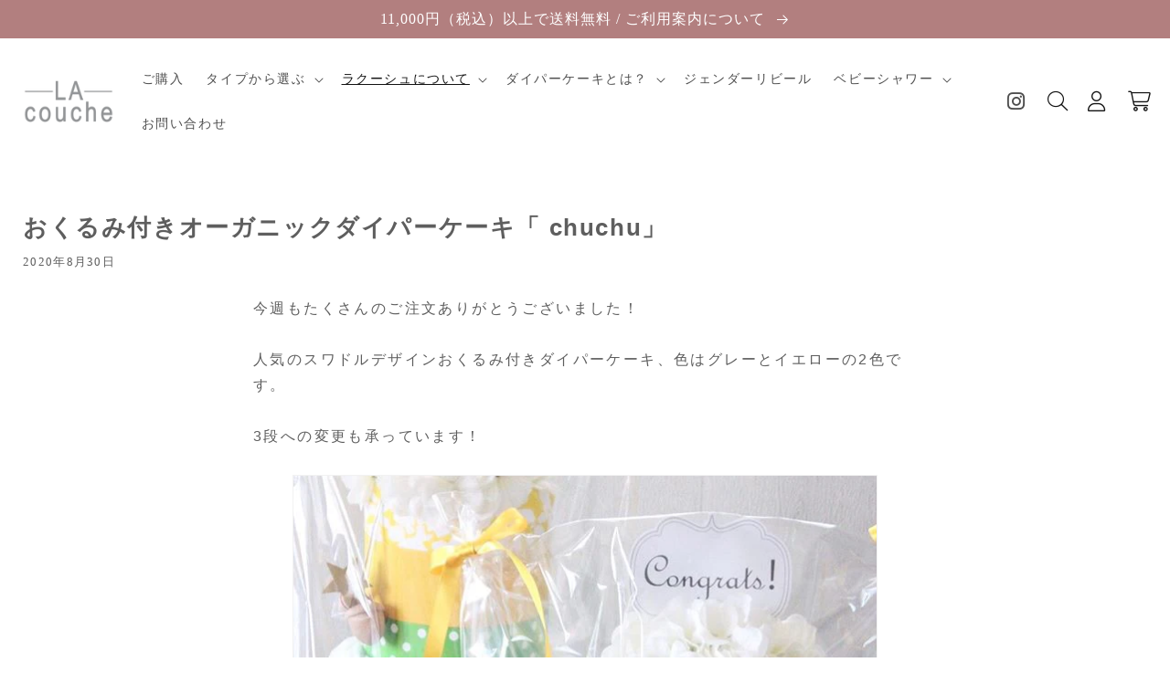

--- FILE ---
content_type: text/html; charset=utf-8
request_url: https://www.la-couche.com/blogs/blog/e3-81-8a-e3-81-8f-e3-82-8b-e3-81-bf-e4-bb-98-e3-81-8d-e3-82-aa-e3-83-bc-e3-82-ac-e3-83-8b-e3-83-83-e3-82-af-e3-83-80-e3-82-a4-e3-83-91-e3-83-bc-e3-82-b1-e3-83-bc-e3-82-ad-e3-80-8c-chuchu-e3-80-8d
body_size: 26466
content:
<!doctype html>
<html class="no-js" lang="ja">

<head>
  <meta charset="utf-8">
  <meta http-equiv="X-UA-Compatible" content="IE=edge">
  <meta name="viewport" content="width=device-width,initial-scale=1">
  <meta name="theme-color" content="">
  <link rel="canonical" href="https://www.la-couche.com/blogs/blog/e3-81-8a-e3-81-8f-e3-82-8b-e3-81-bf-e4-bb-98-e3-81-8d-e3-82-aa-e3-83-bc-e3-82-ac-e3-83-8b-e3-83-83-e3-82-af-e3-83-80-e3-82-a4-e3-83-91-e3-83-bc-e3-82-b1-e3-83-bc-e3-82-ad-e3-80-8c-chuchu-e3-80-8d">
  <link rel="preconnect" href="https://cdn.shopify.com" crossorigin><link rel="icon" type="image/png" href="//www.la-couche.com/cdn/shop/files/favicon_c58cd326-04b1-439a-bad5-8db79694ded3.png?crop=center&height=32&v=1651108293&width=32"><link rel="preconnect" href="https://fonts.shopifycdn.com" crossorigin><title>おくるみ付きオーガニックダイパーケーキ「 chuchu」 | ダイパーケーキ・おむつケーキならラクーシュ</title>

  
  <meta name="description" content="今週もたくさんのご注文ありがとうございました！ 人気のスワドルデザインおくるみ付きダイパーケーキ、色はグレーとイエローの2色です。 3段への変更も承っています！ 5月にご出産なさった某タレントさんが、おむつケーキのことを書かれた6月のブログのお写真にこのダイパーケーキを発見しました！ 嬉しいです！！ 8月最後の週末、みなさま素敵な休日をお過ごし下さい！ ＝＝＝＝＝＝＝＝＝＝＝＝＝＝＝＝＝＝＝＝ 大人の女性に贈るSTORY ラクーシュダイパーケーキ（おむつケーキ）は、こちらから。 ＝＝＝＝＝＝＝＝＝＝＝＝＝＝＝＝＝＝＝＝">
  

  

<meta property="og:site_name" content="ダイパーケーキ・おむつケーキならラクーシュ">
<meta property="og:url" content="https://www.la-couche.com/blogs/blog/e3-81-8a-e3-81-8f-e3-82-8b-e3-81-bf-e4-bb-98-e3-81-8d-e3-82-aa-e3-83-bc-e3-82-ac-e3-83-8b-e3-83-83-e3-82-af-e3-83-80-e3-82-a4-e3-83-91-e3-83-bc-e3-82-b1-e3-83-bc-e3-82-ad-e3-80-8c-chuchu-e3-80-8d">
<meta property="og:title" content="おくるみ付きオーガニックダイパーケーキ「 chuchu」">
<meta property="og:type" content="article">
<meta property="og:description" content="今週もたくさんのご注文ありがとうございました！ 人気のスワドルデザインおくるみ付きダイパーケーキ、色はグレーとイエローの2色です。 3段への変更も承っています！ 5月にご出産なさった某タレントさんが、おむつケーキのことを書かれた6月のブログのお写真にこのダイパーケーキを発見しました！ 嬉しいです！！ 8月最後の週末、みなさま素敵な休日をお過ごし下さい！ ＝＝＝＝＝＝＝＝＝＝＝＝＝＝＝＝＝＝＝＝ 大人の女性に贈るSTORY ラクーシュダイパーケーキ（おむつケーキ）は、こちらから。 ＝＝＝＝＝＝＝＝＝＝＝＝＝＝＝＝＝＝＝＝"><meta property="og:image" content="http://www.la-couche.com/cdn/shop/files/img_fv_01.jpg?v=1650536774">
  <meta property="og:image:secure_url" content="https://www.la-couche.com/cdn/shop/files/img_fv_01.jpg?v=1650536774">
  <meta property="og:image:width" content="1920">
  <meta property="og:image:height" content="1280"><meta name="twitter:card" content="summary_large_image">
<meta name="twitter:title" content="おくるみ付きオーガニックダイパーケーキ「 chuchu」">
<meta name="twitter:description" content="今週もたくさんのご注文ありがとうございました！ 人気のスワドルデザインおくるみ付きダイパーケーキ、色はグレーとイエローの2色です。 3段への変更も承っています！ 5月にご出産なさった某タレントさんが、おむつケーキのことを書かれた6月のブログのお写真にこのダイパーケーキを発見しました！ 嬉しいです！！ 8月最後の週末、みなさま素敵な休日をお過ごし下さい！ ＝＝＝＝＝＝＝＝＝＝＝＝＝＝＝＝＝＝＝＝ 大人の女性に贈るSTORY ラクーシュダイパーケーキ（おむつケーキ）は、こちらから。 ＝＝＝＝＝＝＝＝＝＝＝＝＝＝＝＝＝＝＝＝">


  <script src="//www.la-couche.com/cdn/shop/t/5/assets/global.js?v=135116476141006970691648441154" defer="defer"></script>
  <script>window.performance && window.performance.mark && window.performance.mark('shopify.content_for_header.start');</script><meta name="google-site-verification" content="y39cfB4rszW-BDziJCbFPIzchM9lMkXnue5Me2N_oDE">
<meta id="shopify-digital-wallet" name="shopify-digital-wallet" content="/60385558727/digital_wallets/dialog">
<meta name="shopify-checkout-api-token" content="f41e3a8f0f70150e383da41a0b196482">
<link rel="alternate" type="application/atom+xml" title="Feed" href="/blogs/blog.atom" />
<script async="async" src="/checkouts/internal/preloads.js?locale=ja-JP"></script>
<link rel="preconnect" href="https://shop.app" crossorigin="anonymous">
<script async="async" src="https://shop.app/checkouts/internal/preloads.js?locale=ja-JP&shop_id=60385558727" crossorigin="anonymous"></script>
<script id="apple-pay-shop-capabilities" type="application/json">{"shopId":60385558727,"countryCode":"JP","currencyCode":"JPY","merchantCapabilities":["supports3DS"],"merchantId":"gid:\/\/shopify\/Shop\/60385558727","merchantName":"ダイパーケーキ・おむつケーキならラクーシュ","requiredBillingContactFields":["postalAddress","email","phone"],"requiredShippingContactFields":["postalAddress","email","phone"],"shippingType":"shipping","supportedNetworks":["visa","masterCard","amex","jcb","discover"],"total":{"type":"pending","label":"ダイパーケーキ・おむつケーキならラクーシュ","amount":"1.00"},"shopifyPaymentsEnabled":true,"supportsSubscriptions":true}</script>
<script id="shopify-features" type="application/json">{"accessToken":"f41e3a8f0f70150e383da41a0b196482","betas":["rich-media-storefront-analytics"],"domain":"www.la-couche.com","predictiveSearch":false,"shopId":60385558727,"locale":"ja"}</script>
<script>var Shopify = Shopify || {};
Shopify.shop = "lacoucheonline.myshopify.com";
Shopify.locale = "ja";
Shopify.currency = {"active":"JPY","rate":"1.0"};
Shopify.country = "JP";
Shopify.theme = {"name":"Dawn","id":129670086855,"schema_name":"Dawn","schema_version":"4.0.0","theme_store_id":887,"role":"main"};
Shopify.theme.handle = "null";
Shopify.theme.style = {"id":null,"handle":null};
Shopify.cdnHost = "www.la-couche.com/cdn";
Shopify.routes = Shopify.routes || {};
Shopify.routes.root = "/";</script>
<script type="module">!function(o){(o.Shopify=o.Shopify||{}).modules=!0}(window);</script>
<script>!function(o){function n(){var o=[];function n(){o.push(Array.prototype.slice.apply(arguments))}return n.q=o,n}var t=o.Shopify=o.Shopify||{};t.loadFeatures=n(),t.autoloadFeatures=n()}(window);</script>
<script>
  window.ShopifyPay = window.ShopifyPay || {};
  window.ShopifyPay.apiHost = "shop.app\/pay";
  window.ShopifyPay.redirectState = null;
</script>
<script id="shop-js-analytics" type="application/json">{"pageType":"article"}</script>
<script defer="defer" async type="module" src="//www.la-couche.com/cdn/shopifycloud/shop-js/modules/v2/client.init-shop-cart-sync_0MstufBG.ja.esm.js"></script>
<script defer="defer" async type="module" src="//www.la-couche.com/cdn/shopifycloud/shop-js/modules/v2/chunk.common_jll-23Z1.esm.js"></script>
<script defer="defer" async type="module" src="//www.la-couche.com/cdn/shopifycloud/shop-js/modules/v2/chunk.modal_HXih6-AF.esm.js"></script>
<script type="module">
  await import("//www.la-couche.com/cdn/shopifycloud/shop-js/modules/v2/client.init-shop-cart-sync_0MstufBG.ja.esm.js");
await import("//www.la-couche.com/cdn/shopifycloud/shop-js/modules/v2/chunk.common_jll-23Z1.esm.js");
await import("//www.la-couche.com/cdn/shopifycloud/shop-js/modules/v2/chunk.modal_HXih6-AF.esm.js");

  window.Shopify.SignInWithShop?.initShopCartSync?.({"fedCMEnabled":true,"windoidEnabled":true});

</script>
<script>
  window.Shopify = window.Shopify || {};
  if (!window.Shopify.featureAssets) window.Shopify.featureAssets = {};
  window.Shopify.featureAssets['shop-js'] = {"shop-cart-sync":["modules/v2/client.shop-cart-sync_DN7iwvRY.ja.esm.js","modules/v2/chunk.common_jll-23Z1.esm.js","modules/v2/chunk.modal_HXih6-AF.esm.js"],"init-fed-cm":["modules/v2/client.init-fed-cm_DmZOWWut.ja.esm.js","modules/v2/chunk.common_jll-23Z1.esm.js","modules/v2/chunk.modal_HXih6-AF.esm.js"],"shop-cash-offers":["modules/v2/client.shop-cash-offers_HFfvn_Gz.ja.esm.js","modules/v2/chunk.common_jll-23Z1.esm.js","modules/v2/chunk.modal_HXih6-AF.esm.js"],"shop-login-button":["modules/v2/client.shop-login-button_BVN3pvk0.ja.esm.js","modules/v2/chunk.common_jll-23Z1.esm.js","modules/v2/chunk.modal_HXih6-AF.esm.js"],"pay-button":["modules/v2/client.pay-button_CyS_4GVi.ja.esm.js","modules/v2/chunk.common_jll-23Z1.esm.js","modules/v2/chunk.modal_HXih6-AF.esm.js"],"shop-button":["modules/v2/client.shop-button_zh22db91.ja.esm.js","modules/v2/chunk.common_jll-23Z1.esm.js","modules/v2/chunk.modal_HXih6-AF.esm.js"],"avatar":["modules/v2/client.avatar_BTnouDA3.ja.esm.js"],"init-windoid":["modules/v2/client.init-windoid_BlVJIuJ5.ja.esm.js","modules/v2/chunk.common_jll-23Z1.esm.js","modules/v2/chunk.modal_HXih6-AF.esm.js"],"init-shop-for-new-customer-accounts":["modules/v2/client.init-shop-for-new-customer-accounts_BqzwtUK7.ja.esm.js","modules/v2/client.shop-login-button_BVN3pvk0.ja.esm.js","modules/v2/chunk.common_jll-23Z1.esm.js","modules/v2/chunk.modal_HXih6-AF.esm.js"],"init-shop-email-lookup-coordinator":["modules/v2/client.init-shop-email-lookup-coordinator_DKDv3hKi.ja.esm.js","modules/v2/chunk.common_jll-23Z1.esm.js","modules/v2/chunk.modal_HXih6-AF.esm.js"],"init-shop-cart-sync":["modules/v2/client.init-shop-cart-sync_0MstufBG.ja.esm.js","modules/v2/chunk.common_jll-23Z1.esm.js","modules/v2/chunk.modal_HXih6-AF.esm.js"],"shop-toast-manager":["modules/v2/client.shop-toast-manager_BkVvTGW3.ja.esm.js","modules/v2/chunk.common_jll-23Z1.esm.js","modules/v2/chunk.modal_HXih6-AF.esm.js"],"init-customer-accounts":["modules/v2/client.init-customer-accounts_CZbUHFPX.ja.esm.js","modules/v2/client.shop-login-button_BVN3pvk0.ja.esm.js","modules/v2/chunk.common_jll-23Z1.esm.js","modules/v2/chunk.modal_HXih6-AF.esm.js"],"init-customer-accounts-sign-up":["modules/v2/client.init-customer-accounts-sign-up_C0QA8nCd.ja.esm.js","modules/v2/client.shop-login-button_BVN3pvk0.ja.esm.js","modules/v2/chunk.common_jll-23Z1.esm.js","modules/v2/chunk.modal_HXih6-AF.esm.js"],"shop-follow-button":["modules/v2/client.shop-follow-button_CSkbpFfm.ja.esm.js","modules/v2/chunk.common_jll-23Z1.esm.js","modules/v2/chunk.modal_HXih6-AF.esm.js"],"checkout-modal":["modules/v2/client.checkout-modal_rYdHFJTE.ja.esm.js","modules/v2/chunk.common_jll-23Z1.esm.js","modules/v2/chunk.modal_HXih6-AF.esm.js"],"shop-login":["modules/v2/client.shop-login_DeXIozZF.ja.esm.js","modules/v2/chunk.common_jll-23Z1.esm.js","modules/v2/chunk.modal_HXih6-AF.esm.js"],"lead-capture":["modules/v2/client.lead-capture_DGEoeVgo.ja.esm.js","modules/v2/chunk.common_jll-23Z1.esm.js","modules/v2/chunk.modal_HXih6-AF.esm.js"],"payment-terms":["modules/v2/client.payment-terms_BXPcfuME.ja.esm.js","modules/v2/chunk.common_jll-23Z1.esm.js","modules/v2/chunk.modal_HXih6-AF.esm.js"]};
</script>
<script>(function() {
  var isLoaded = false;
  function asyncLoad() {
    if (isLoaded) return;
    isLoaded = true;
    var urls = ["https:\/\/instafeed.nfcube.com\/cdn\/5460a927bb875742c695fad4aa9d124b.js?shop=lacoucheonline.myshopify.com","https:\/\/productoptions.w3apps.co\/js\/options.js?shop=lacoucheonline.myshopify.com","https:\/\/d1qnl12h46g6qu.cloudfront.net\/lacoucheonline.myshopify.com.js?shop=lacoucheonline.myshopify.com","https:\/\/cdn.shopify.com\/s\/files\/1\/0184\/4255\/1360\/files\/quicklink.v3.min.js?v=1645163498\u0026shop=lacoucheonline.myshopify.com","https:\/\/reconvert-cdn.com\/assets\/js\/store_reconvert_node.js?shop=lacoucheonline.myshopify.com","https:\/\/gift-script-pr.pages.dev\/script.js?shop=lacoucheonline.myshopify.com"];
    for (var i = 0; i < urls.length; i++) {
      var s = document.createElement('script');
      s.type = 'text/javascript';
      s.async = true;
      s.src = urls[i];
      var x = document.getElementsByTagName('script')[0];
      x.parentNode.insertBefore(s, x);
    }
  };
  if(window.attachEvent) {
    window.attachEvent('onload', asyncLoad);
  } else {
    window.addEventListener('load', asyncLoad, false);
  }
})();</script>
<script id="__st">var __st={"a":60385558727,"offset":32400,"reqid":"29904e34-455e-4587-8d04-bb48bafd3f5a-1769274957","pageurl":"www.la-couche.com\/blogs\/blog\/e3-81-8a-e3-81-8f-e3-82-8b-e3-81-bf-e4-bb-98-e3-81-8d-e3-82-aa-e3-83-bc-e3-82-ac-e3-83-8b-e3-83-83-e3-82-af-e3-83-80-e3-82-a4-e3-83-91-e3-83-bc-e3-82-b1-e3-83-bc-e3-82-ad-e3-80-8c-chuchu-e3-80-8d","s":"articles-558896480455","u":"22e5d05dc34c","p":"article","rtyp":"article","rid":558896480455};</script>
<script>window.ShopifyPaypalV4VisibilityTracking = true;</script>
<script id="captcha-bootstrap">!function(){'use strict';const t='contact',e='account',n='new_comment',o=[[t,t],['blogs',n],['comments',n],[t,'customer']],c=[[e,'customer_login'],[e,'guest_login'],[e,'recover_customer_password'],[e,'create_customer']],r=t=>t.map((([t,e])=>`form[action*='/${t}']:not([data-nocaptcha='true']) input[name='form_type'][value='${e}']`)).join(','),a=t=>()=>t?[...document.querySelectorAll(t)].map((t=>t.form)):[];function s(){const t=[...o],e=r(t);return a(e)}const i='password',u='form_key',d=['recaptcha-v3-token','g-recaptcha-response','h-captcha-response',i],f=()=>{try{return window.sessionStorage}catch{return}},m='__shopify_v',_=t=>t.elements[u];function p(t,e,n=!1){try{const o=window.sessionStorage,c=JSON.parse(o.getItem(e)),{data:r}=function(t){const{data:e,action:n}=t;return t[m]||n?{data:e,action:n}:{data:t,action:n}}(c);for(const[e,n]of Object.entries(r))t.elements[e]&&(t.elements[e].value=n);n&&o.removeItem(e)}catch(o){console.error('form repopulation failed',{error:o})}}const l='form_type',E='cptcha';function T(t){t.dataset[E]=!0}const w=window,h=w.document,L='Shopify',v='ce_forms',y='captcha';let A=!1;((t,e)=>{const n=(g='f06e6c50-85a8-45c8-87d0-21a2b65856fe',I='https://cdn.shopify.com/shopifycloud/storefront-forms-hcaptcha/ce_storefront_forms_captcha_hcaptcha.v1.5.2.iife.js',D={infoText:'hCaptchaによる保護',privacyText:'プライバシー',termsText:'利用規約'},(t,e,n)=>{const o=w[L][v],c=o.bindForm;if(c)return c(t,g,e,D).then(n);var r;o.q.push([[t,g,e,D],n]),r=I,A||(h.body.append(Object.assign(h.createElement('script'),{id:'captcha-provider',async:!0,src:r})),A=!0)});var g,I,D;w[L]=w[L]||{},w[L][v]=w[L][v]||{},w[L][v].q=[],w[L][y]=w[L][y]||{},w[L][y].protect=function(t,e){n(t,void 0,e),T(t)},Object.freeze(w[L][y]),function(t,e,n,w,h,L){const[v,y,A,g]=function(t,e,n){const i=e?o:[],u=t?c:[],d=[...i,...u],f=r(d),m=r(i),_=r(d.filter((([t,e])=>n.includes(e))));return[a(f),a(m),a(_),s()]}(w,h,L),I=t=>{const e=t.target;return e instanceof HTMLFormElement?e:e&&e.form},D=t=>v().includes(t);t.addEventListener('submit',(t=>{const e=I(t);if(!e)return;const n=D(e)&&!e.dataset.hcaptchaBound&&!e.dataset.recaptchaBound,o=_(e),c=g().includes(e)&&(!o||!o.value);(n||c)&&t.preventDefault(),c&&!n&&(function(t){try{if(!f())return;!function(t){const e=f();if(!e)return;const n=_(t);if(!n)return;const o=n.value;o&&e.removeItem(o)}(t);const e=Array.from(Array(32),(()=>Math.random().toString(36)[2])).join('');!function(t,e){_(t)||t.append(Object.assign(document.createElement('input'),{type:'hidden',name:u})),t.elements[u].value=e}(t,e),function(t,e){const n=f();if(!n)return;const o=[...t.querySelectorAll(`input[type='${i}']`)].map((({name:t})=>t)),c=[...d,...o],r={};for(const[a,s]of new FormData(t).entries())c.includes(a)||(r[a]=s);n.setItem(e,JSON.stringify({[m]:1,action:t.action,data:r}))}(t,e)}catch(e){console.error('failed to persist form',e)}}(e),e.submit())}));const S=(t,e)=>{t&&!t.dataset[E]&&(n(t,e.some((e=>e===t))),T(t))};for(const o of['focusin','change'])t.addEventListener(o,(t=>{const e=I(t);D(e)&&S(e,y())}));const B=e.get('form_key'),M=e.get(l),P=B&&M;t.addEventListener('DOMContentLoaded',(()=>{const t=y();if(P)for(const e of t)e.elements[l].value===M&&p(e,B);[...new Set([...A(),...v().filter((t=>'true'===t.dataset.shopifyCaptcha))])].forEach((e=>S(e,t)))}))}(h,new URLSearchParams(w.location.search),n,t,e,['guest_login'])})(!0,!0)}();</script>
<script integrity="sha256-4kQ18oKyAcykRKYeNunJcIwy7WH5gtpwJnB7kiuLZ1E=" data-source-attribution="shopify.loadfeatures" defer="defer" src="//www.la-couche.com/cdn/shopifycloud/storefront/assets/storefront/load_feature-a0a9edcb.js" crossorigin="anonymous"></script>
<script crossorigin="anonymous" defer="defer" src="//www.la-couche.com/cdn/shopifycloud/storefront/assets/shopify_pay/storefront-65b4c6d7.js?v=20250812"></script>
<script data-source-attribution="shopify.dynamic_checkout.dynamic.init">var Shopify=Shopify||{};Shopify.PaymentButton=Shopify.PaymentButton||{isStorefrontPortableWallets:!0,init:function(){window.Shopify.PaymentButton.init=function(){};var t=document.createElement("script");t.src="https://www.la-couche.com/cdn/shopifycloud/portable-wallets/latest/portable-wallets.ja.js",t.type="module",document.head.appendChild(t)}};
</script>
<script data-source-attribution="shopify.dynamic_checkout.buyer_consent">
  function portableWalletsHideBuyerConsent(e){var t=document.getElementById("shopify-buyer-consent"),n=document.getElementById("shopify-subscription-policy-button");t&&n&&(t.classList.add("hidden"),t.setAttribute("aria-hidden","true"),n.removeEventListener("click",e))}function portableWalletsShowBuyerConsent(e){var t=document.getElementById("shopify-buyer-consent"),n=document.getElementById("shopify-subscription-policy-button");t&&n&&(t.classList.remove("hidden"),t.removeAttribute("aria-hidden"),n.addEventListener("click",e))}window.Shopify?.PaymentButton&&(window.Shopify.PaymentButton.hideBuyerConsent=portableWalletsHideBuyerConsent,window.Shopify.PaymentButton.showBuyerConsent=portableWalletsShowBuyerConsent);
</script>
<script data-source-attribution="shopify.dynamic_checkout.cart.bootstrap">document.addEventListener("DOMContentLoaded",(function(){function t(){return document.querySelector("shopify-accelerated-checkout-cart, shopify-accelerated-checkout")}if(t())Shopify.PaymentButton.init();else{new MutationObserver((function(e,n){t()&&(Shopify.PaymentButton.init(),n.disconnect())})).observe(document.body,{childList:!0,subtree:!0})}}));
</script>
<link id="shopify-accelerated-checkout-styles" rel="stylesheet" media="screen" href="https://www.la-couche.com/cdn/shopifycloud/portable-wallets/latest/accelerated-checkout-backwards-compat.css" crossorigin="anonymous">
<style id="shopify-accelerated-checkout-cart">
        #shopify-buyer-consent {
  margin-top: 1em;
  display: inline-block;
  width: 100%;
}

#shopify-buyer-consent.hidden {
  display: none;
}

#shopify-subscription-policy-button {
  background: none;
  border: none;
  padding: 0;
  text-decoration: underline;
  font-size: inherit;
  cursor: pointer;
}

#shopify-subscription-policy-button::before {
  box-shadow: none;
}

      </style>
<script id="sections-script" data-sections="header,footer" defer="defer" src="//www.la-couche.com/cdn/shop/t/5/compiled_assets/scripts.js?v=10512"></script>
<script>window.performance && window.performance.mark && window.performance.mark('shopify.content_for_header.end');</script>


  <style data-shopify>
  @font-face {
  font-family: Assistant;
  font-weight: 400;
  font-style: normal;
  font-display: swap;
  src: url("//www.la-couche.com/cdn/fonts/assistant/assistant_n4.9120912a469cad1cc292572851508ca49d12e768.woff2") format("woff2"),
       url("//www.la-couche.com/cdn/fonts/assistant/assistant_n4.6e9875ce64e0fefcd3f4446b7ec9036b3ddd2985.woff") format("woff");
}

  @font-face {
  font-family: Assistant;
  font-weight: 700;
  font-style: normal;
  font-display: swap;
  src: url("//www.la-couche.com/cdn/fonts/assistant/assistant_n7.bf44452348ec8b8efa3aa3068825305886b1c83c.woff2") format("woff2"),
       url("//www.la-couche.com/cdn/fonts/assistant/assistant_n7.0c887fee83f6b3bda822f1150b912c72da0f7b64.woff") format("woff");
}

  
  
  @font-face {
  font-family: Assistant;
  font-weight: 400;
  font-style: normal;
  font-display: swap;
  src: url("//www.la-couche.com/cdn/fonts/assistant/assistant_n4.9120912a469cad1cc292572851508ca49d12e768.woff2") format("woff2"),
       url("//www.la-couche.com/cdn/fonts/assistant/assistant_n4.6e9875ce64e0fefcd3f4446b7ec9036b3ddd2985.woff") format("woff");
}


  :root {
  --font-body-family: Assistant, sans-serif;
  --font-body-style: normal;
  --font-body-weight: 400;

  --font-heading-family: Assistant, sans-serif;
  --font-heading-style: normal;
  --font-heading-weight: 400;

  --font-body-scale: 1.0;
  --font-heading-scale: 1.0;

  --color-base-text: 18, 18, 18;
  --color-shadow: 18, 18, 18;
  --color-base-background-1: 255, 255, 255;
  --color-base-background-2: 243, 243, 243;
  --color-base-solid-button-labels: 255, 255, 255;
  --color-base-outline-button-labels: 18, 18, 18;
  --color-base-accent-1: 18, 18, 18;
  --color-base-accent-2: 51, 79, 180;
  --payment-terms-background-color: #FFFFFF;

  --gradient-base-background-1: #FFFFFF;
  --gradient-base-background-2: #F3F3F3;
  --gradient-base-accent-1: #121212;
  --gradient-base-accent-2: #334FB4;

  --media-padding: px;
  --media-border-opacity: 0.05;
  --media-border-width: 1px;
  --media-radius: 0px;
  --media-shadow-opacity: 0.0;
  --media-shadow-horizontal-offset: 0px;
  --media-shadow-vertical-offset: 0px;
  --media-shadow-blur-radius: 0px;

  --page-width: 120rem;
  --page-width-margin: 0rem;

  --card-image-padding: 0.0rem;
  --card-corner-radius: 0.0rem;
  --card-text-alignment: left;
  --card-border-width: 0.0rem;
  --card-border-opacity: 0.0;
  --card-shadow-opacity: 0.1;
  --card-shadow-horizontal-offset: 0.0rem;
  --card-shadow-vertical-offset: 0.0rem;
  --card-shadow-blur-radius: 0.0rem;

  --badge-corner-radius: 4.0rem;

  --popup-border-width: 1px;
  --popup-border-opacity: 0.1;
  --popup-corner-radius: 0px;
  --popup-shadow-opacity: 0.0;
  --popup-shadow-horizontal-offset: 0px;
  --popup-shadow-vertical-offset: 0px;
  --popup-shadow-blur-radius: 0px;

  --drawer-border-width: 1px;
  --drawer-border-opacity: 0.1;
  --drawer-shadow-opacity: 0.0;
  --drawer-shadow-horizontal-offset: 0px;
  --drawer-shadow-vertical-offset: 0px;
  --drawer-shadow-blur-radius: 0px;

  --spacing-sections-desktop: 0px;
  --spacing-sections-mobile: 0px; --grid-desktop-vertical-spacing: 8px; --grid-desktop-horizontal-spacing: 8px;
    --grid-mobile-vertical-spacing: 4px;
    --grid-mobile-horizontal-spacing: 4px;
    --text-boxes-border-opacity: 0.0;
    --text-boxes-border-width: 0px; --text-boxes-radius: 0px; --text-boxes-shadow-opacity: 0.0; --text-boxes-shadow-horizontal-offset: 0px;
    --text-boxes-shadow-vertical-offset: 0px;
    --text-boxes-shadow-blur-radius: 0px; --buttons-radius: 0px; --buttons-radius-outset: 1px;
    --buttons-border-width: 1px;
    --buttons-border-opacity: 1.0;
    --buttons-shadow-opacity: 0.0;
    --buttons-shadow-horizontal-offset: 0px;
    --buttons-shadow-vertical-offset: 0px;
    --buttons-shadow-blur-radius: 0px;
    --buttons-border-offset: 0px;

    --inputs-radius: 0px;
    --inputs-border-width: 1px;
    --inputs-border-opacity: 0.55;
    --inputs-shadow-opacity: 0.0;
    --inputs-shadow-horizontal-offset: 0px;
    --inputs-margin-offset: 0px;
    --inputs-shadow-vertical-offset: 0px;
    --inputs-shadow-blur-radius: 0px;
    --inputs-radius-outset: 0px;

    --variant-pills-radius: 40px;
    --variant-pills-border-width: 1px;
    --variant-pills-border-opacity: 0.55;
    --variant-pills-shadow-opacity: 0.0;
    --variant-pills-shadow-horizontal-offset: 0px;
    --variant-pills-shadow-vertical-offset: 0px;
    --variant-pills-shadow-blur-radius: 0px;
    }

    *,
    *::before,
    *::after {
    box-sizing: inherit;
    }

    html {
    box-sizing: border-box;
    font-size: calc(var(--font-body-scale) * 62.5%);
    height: 100%;
    }

    body {
    display: grid;
    grid-template-rows: auto auto 1fr auto;
    grid-template-columns: 100%;
    min-height: 100%;
    margin: 0;
    font-size: 1.5rem;
    letter-spacing: 0.06rem;
    line-height: calc(1 + 0.8 / var(--font-body-scale));
    font-family: var(--font-body-family);
    font-style: var(--font-body-style);
    font-weight: var(--font-body-weight);
    }

    @media screen and (min-width: 750px) {
    body {
    font-size: 1.6rem;
    }
    }
    </style>

    <link rel="stylesheet" type="text/css" href="//cdn.jsdelivr.net/npm/slick-carousel@1.8.1/slick/slick.css" />
    <link rel="stylesheet" type="text/css" href="//cdn.jsdelivr.net/npm/slick-carousel@1.8.1/slick/slick-theme.css" />


    <link href="//www.la-couche.com/cdn/shop/t/5/assets/base.css?v=179101186703691076781648474031" rel="stylesheet" type="text/css" media="all" />
    <link href="//www.la-couche.com/cdn/shop/t/5/assets/import.css?v=154579212437876379171686186355" rel="stylesheet" type="text/css" media="all" />
<link rel="preload" as="font" href="//www.la-couche.com/cdn/fonts/assistant/assistant_n4.9120912a469cad1cc292572851508ca49d12e768.woff2" type="font/woff2" crossorigin><link rel="preload" as="font" href="//www.la-couche.com/cdn/fonts/assistant/assistant_n4.9120912a469cad1cc292572851508ca49d12e768.woff2" type="font/woff2" crossorigin><link rel="stylesheet" href="//www.la-couche.com/cdn/shop/t/5/assets/component-predictive-search.css?v=165644661289088488651648441150" media="print"
      onload="this.media='all'"><script>document.documentElement.className = document.documentElement.className.replace('no-js', 'js');
      if (Shopify.designMode) {
        document.documentElement.classList.add('shopify-design-mode');
      }
    </script>

    <script src="https://kit.fontawesome.com/5ed084c122.js" crossorigin="anonymous"></script>


    <script type="text/javascript" src="//code.jquery.com/jquery-1.11.0.min.js"></script>
    <script type="text/javascript" src="//code.jquery.com/jquery-migrate-1.2.1.min.js"></script>
    <script type="text/javascript" src="//cdn.jsdelivr.net/npm/slick-carousel@1.8.1/slick/slick.min.js"></script>

    <script src="//www.la-couche.com/cdn/shop/t/5/assets/jquery.matchHeight-min.js?v=36105689626346892531649305565" defer="defer"></script>

    <script src="//www.la-couche.com/cdn/shop/t/5/assets/main.js?v=65734096722983836701649814046" defer="defer"></script>

    <!-- Start of HubSpot Embed Code -->
    <script type="text/javascript" id="hs-script-loader" async defer src="//js-na1.hs-scripts.com/21800000.js"></script>
    <!-- End of HubSpot Embed Code -->

    <meta name="google-site-verification" content="vmM85aPxJbXg7oTiuhEXedFB7FxP47w4jQ8GhBBysD0" />

    <script async src="https://s.yimg.jp/images/listing/tool/cv/ytag.js"></script>
    <script>
    window.yjDataLayer = window.yjDataLayer || [];
    function ytag() { yjDataLayer.push(arguments); }
    ytag({"type":"ycl_cookie", "config":{"ycl_use_non_cookie_storage":true}});
    </script>


<!-- BEGIN app block: shopify://apps/also-bought/blocks/app-embed-block/b94b27b4-738d-4d92-9e60-43c22d1da3f2 --><script>
    window.codeblackbelt = window.codeblackbelt || {};
    window.codeblackbelt.shop = window.codeblackbelt.shop || 'lacoucheonline.myshopify.com';
    </script><script src="//cdn.codeblackbelt.com/widgets/also-bought/bootstrap.min.js?version=2026012502+0900" async></script>
<!-- END app block --><link href="https://monorail-edge.shopifysvc.com" rel="dns-prefetch">
<script>(function(){if ("sendBeacon" in navigator && "performance" in window) {try {var session_token_from_headers = performance.getEntriesByType('navigation')[0].serverTiming.find(x => x.name == '_s').description;} catch {var session_token_from_headers = undefined;}var session_cookie_matches = document.cookie.match(/_shopify_s=([^;]*)/);var session_token_from_cookie = session_cookie_matches && session_cookie_matches.length === 2 ? session_cookie_matches[1] : "";var session_token = session_token_from_headers || session_token_from_cookie || "";function handle_abandonment_event(e) {var entries = performance.getEntries().filter(function(entry) {return /monorail-edge.shopifysvc.com/.test(entry.name);});if (!window.abandonment_tracked && entries.length === 0) {window.abandonment_tracked = true;var currentMs = Date.now();var navigation_start = performance.timing.navigationStart;var payload = {shop_id: 60385558727,url: window.location.href,navigation_start,duration: currentMs - navigation_start,session_token,page_type: "article"};window.navigator.sendBeacon("https://monorail-edge.shopifysvc.com/v1/produce", JSON.stringify({schema_id: "online_store_buyer_site_abandonment/1.1",payload: payload,metadata: {event_created_at_ms: currentMs,event_sent_at_ms: currentMs}}));}}window.addEventListener('pagehide', handle_abandonment_event);}}());</script>
<script id="web-pixels-manager-setup">(function e(e,d,r,n,o){if(void 0===o&&(o={}),!Boolean(null===(a=null===(i=window.Shopify)||void 0===i?void 0:i.analytics)||void 0===a?void 0:a.replayQueue)){var i,a;window.Shopify=window.Shopify||{};var t=window.Shopify;t.analytics=t.analytics||{};var s=t.analytics;s.replayQueue=[],s.publish=function(e,d,r){return s.replayQueue.push([e,d,r]),!0};try{self.performance.mark("wpm:start")}catch(e){}var l=function(){var e={modern:/Edge?\/(1{2}[4-9]|1[2-9]\d|[2-9]\d{2}|\d{4,})\.\d+(\.\d+|)|Firefox\/(1{2}[4-9]|1[2-9]\d|[2-9]\d{2}|\d{4,})\.\d+(\.\d+|)|Chrom(ium|e)\/(9{2}|\d{3,})\.\d+(\.\d+|)|(Maci|X1{2}).+ Version\/(15\.\d+|(1[6-9]|[2-9]\d|\d{3,})\.\d+)([,.]\d+|)( \(\w+\)|)( Mobile\/\w+|) Safari\/|Chrome.+OPR\/(9{2}|\d{3,})\.\d+\.\d+|(CPU[ +]OS|iPhone[ +]OS|CPU[ +]iPhone|CPU IPhone OS|CPU iPad OS)[ +]+(15[._]\d+|(1[6-9]|[2-9]\d|\d{3,})[._]\d+)([._]\d+|)|Android:?[ /-](13[3-9]|1[4-9]\d|[2-9]\d{2}|\d{4,})(\.\d+|)(\.\d+|)|Android.+Firefox\/(13[5-9]|1[4-9]\d|[2-9]\d{2}|\d{4,})\.\d+(\.\d+|)|Android.+Chrom(ium|e)\/(13[3-9]|1[4-9]\d|[2-9]\d{2}|\d{4,})\.\d+(\.\d+|)|SamsungBrowser\/([2-9]\d|\d{3,})\.\d+/,legacy:/Edge?\/(1[6-9]|[2-9]\d|\d{3,})\.\d+(\.\d+|)|Firefox\/(5[4-9]|[6-9]\d|\d{3,})\.\d+(\.\d+|)|Chrom(ium|e)\/(5[1-9]|[6-9]\d|\d{3,})\.\d+(\.\d+|)([\d.]+$|.*Safari\/(?![\d.]+ Edge\/[\d.]+$))|(Maci|X1{2}).+ Version\/(10\.\d+|(1[1-9]|[2-9]\d|\d{3,})\.\d+)([,.]\d+|)( \(\w+\)|)( Mobile\/\w+|) Safari\/|Chrome.+OPR\/(3[89]|[4-9]\d|\d{3,})\.\d+\.\d+|(CPU[ +]OS|iPhone[ +]OS|CPU[ +]iPhone|CPU IPhone OS|CPU iPad OS)[ +]+(10[._]\d+|(1[1-9]|[2-9]\d|\d{3,})[._]\d+)([._]\d+|)|Android:?[ /-](13[3-9]|1[4-9]\d|[2-9]\d{2}|\d{4,})(\.\d+|)(\.\d+|)|Mobile Safari.+OPR\/([89]\d|\d{3,})\.\d+\.\d+|Android.+Firefox\/(13[5-9]|1[4-9]\d|[2-9]\d{2}|\d{4,})\.\d+(\.\d+|)|Android.+Chrom(ium|e)\/(13[3-9]|1[4-9]\d|[2-9]\d{2}|\d{4,})\.\d+(\.\d+|)|Android.+(UC? ?Browser|UCWEB|U3)[ /]?(15\.([5-9]|\d{2,})|(1[6-9]|[2-9]\d|\d{3,})\.\d+)\.\d+|SamsungBrowser\/(5\.\d+|([6-9]|\d{2,})\.\d+)|Android.+MQ{2}Browser\/(14(\.(9|\d{2,})|)|(1[5-9]|[2-9]\d|\d{3,})(\.\d+|))(\.\d+|)|K[Aa][Ii]OS\/(3\.\d+|([4-9]|\d{2,})\.\d+)(\.\d+|)/},d=e.modern,r=e.legacy,n=navigator.userAgent;return n.match(d)?"modern":n.match(r)?"legacy":"unknown"}(),u="modern"===l?"modern":"legacy",c=(null!=n?n:{modern:"",legacy:""})[u],f=function(e){return[e.baseUrl,"/wpm","/b",e.hashVersion,"modern"===e.buildTarget?"m":"l",".js"].join("")}({baseUrl:d,hashVersion:r,buildTarget:u}),m=function(e){var d=e.version,r=e.bundleTarget,n=e.surface,o=e.pageUrl,i=e.monorailEndpoint;return{emit:function(e){var a=e.status,t=e.errorMsg,s=(new Date).getTime(),l=JSON.stringify({metadata:{event_sent_at_ms:s},events:[{schema_id:"web_pixels_manager_load/3.1",payload:{version:d,bundle_target:r,page_url:o,status:a,surface:n,error_msg:t},metadata:{event_created_at_ms:s}}]});if(!i)return console&&console.warn&&console.warn("[Web Pixels Manager] No Monorail endpoint provided, skipping logging."),!1;try{return self.navigator.sendBeacon.bind(self.navigator)(i,l)}catch(e){}var u=new XMLHttpRequest;try{return u.open("POST",i,!0),u.setRequestHeader("Content-Type","text/plain"),u.send(l),!0}catch(e){return console&&console.warn&&console.warn("[Web Pixels Manager] Got an unhandled error while logging to Monorail."),!1}}}}({version:r,bundleTarget:l,surface:e.surface,pageUrl:self.location.href,monorailEndpoint:e.monorailEndpoint});try{o.browserTarget=l,function(e){var d=e.src,r=e.async,n=void 0===r||r,o=e.onload,i=e.onerror,a=e.sri,t=e.scriptDataAttributes,s=void 0===t?{}:t,l=document.createElement("script"),u=document.querySelector("head"),c=document.querySelector("body");if(l.async=n,l.src=d,a&&(l.integrity=a,l.crossOrigin="anonymous"),s)for(var f in s)if(Object.prototype.hasOwnProperty.call(s,f))try{l.dataset[f]=s[f]}catch(e){}if(o&&l.addEventListener("load",o),i&&l.addEventListener("error",i),u)u.appendChild(l);else{if(!c)throw new Error("Did not find a head or body element to append the script");c.appendChild(l)}}({src:f,async:!0,onload:function(){if(!function(){var e,d;return Boolean(null===(d=null===(e=window.Shopify)||void 0===e?void 0:e.analytics)||void 0===d?void 0:d.initialized)}()){var d=window.webPixelsManager.init(e)||void 0;if(d){var r=window.Shopify.analytics;r.replayQueue.forEach((function(e){var r=e[0],n=e[1],o=e[2];d.publishCustomEvent(r,n,o)})),r.replayQueue=[],r.publish=d.publishCustomEvent,r.visitor=d.visitor,r.initialized=!0}}},onerror:function(){return m.emit({status:"failed",errorMsg:"".concat(f," has failed to load")})},sri:function(e){var d=/^sha384-[A-Za-z0-9+/=]+$/;return"string"==typeof e&&d.test(e)}(c)?c:"",scriptDataAttributes:o}),m.emit({status:"loading"})}catch(e){m.emit({status:"failed",errorMsg:(null==e?void 0:e.message)||"Unknown error"})}}})({shopId: 60385558727,storefrontBaseUrl: "https://www.la-couche.com",extensionsBaseUrl: "https://extensions.shopifycdn.com/cdn/shopifycloud/web-pixels-manager",monorailEndpoint: "https://monorail-edge.shopifysvc.com/unstable/produce_batch",surface: "storefront-renderer",enabledBetaFlags: ["2dca8a86"],webPixelsConfigList: [{"id":"522223815","configuration":"{\"config\":\"{\\\"pixel_id\\\":\\\"G-EG6Z2MK2P7\\\",\\\"target_country\\\":\\\"JP\\\",\\\"gtag_events\\\":[{\\\"type\\\":\\\"search\\\",\\\"action_label\\\":[\\\"G-EG6Z2MK2P7\\\",\\\"AW-11073843517\\\/EcskCK7F5YgYEL3itaAp\\\"]},{\\\"type\\\":\\\"begin_checkout\\\",\\\"action_label\\\":[\\\"G-EG6Z2MK2P7\\\",\\\"AW-11073843517\\\/fH0DCKvF5YgYEL3itaAp\\\"]},{\\\"type\\\":\\\"view_item\\\",\\\"action_label\\\":[\\\"G-EG6Z2MK2P7\\\",\\\"AW-11073843517\\\/Oa8uCKXF5YgYEL3itaAp\\\",\\\"MC-EQEWQTWTN9\\\"]},{\\\"type\\\":\\\"purchase\\\",\\\"action_label\\\":[\\\"G-EG6Z2MK2P7\\\",\\\"AW-11073843517\\\/VxMOCKLF5YgYEL3itaAp\\\",\\\"MC-EQEWQTWTN9\\\"]},{\\\"type\\\":\\\"page_view\\\",\\\"action_label\\\":[\\\"G-EG6Z2MK2P7\\\",\\\"AW-11073843517\\\/bBquCJ_F5YgYEL3itaAp\\\",\\\"MC-EQEWQTWTN9\\\"]},{\\\"type\\\":\\\"add_payment_info\\\",\\\"action_label\\\":[\\\"G-EG6Z2MK2P7\\\",\\\"AW-11073843517\\\/n-cuCLHF5YgYEL3itaAp\\\"]},{\\\"type\\\":\\\"add_to_cart\\\",\\\"action_label\\\":[\\\"G-EG6Z2MK2P7\\\",\\\"AW-11073843517\\\/B3yACKjF5YgYEL3itaAp\\\"]}],\\\"enable_monitoring_mode\\\":false}\"}","eventPayloadVersion":"v1","runtimeContext":"OPEN","scriptVersion":"b2a88bafab3e21179ed38636efcd8a93","type":"APP","apiClientId":1780363,"privacyPurposes":[],"dataSharingAdjustments":{"protectedCustomerApprovalScopes":["read_customer_address","read_customer_email","read_customer_name","read_customer_personal_data","read_customer_phone"]}},{"id":"230490311","configuration":"{\"pixel_id\":\"353611696752661\",\"pixel_type\":\"facebook_pixel\",\"metaapp_system_user_token\":\"-\"}","eventPayloadVersion":"v1","runtimeContext":"OPEN","scriptVersion":"ca16bc87fe92b6042fbaa3acc2fbdaa6","type":"APP","apiClientId":2329312,"privacyPurposes":["ANALYTICS","MARKETING","SALE_OF_DATA"],"dataSharingAdjustments":{"protectedCustomerApprovalScopes":["read_customer_address","read_customer_email","read_customer_name","read_customer_personal_data","read_customer_phone"]}},{"id":"82247879","configuration":"{\"tagID\":\"2612461245230\"}","eventPayloadVersion":"v1","runtimeContext":"STRICT","scriptVersion":"18031546ee651571ed29edbe71a3550b","type":"APP","apiClientId":3009811,"privacyPurposes":["ANALYTICS","MARKETING","SALE_OF_DATA"],"dataSharingAdjustments":{"protectedCustomerApprovalScopes":["read_customer_address","read_customer_email","read_customer_name","read_customer_personal_data","read_customer_phone"]}},{"id":"70615239","eventPayloadVersion":"v1","runtimeContext":"LAX","scriptVersion":"1","type":"CUSTOM","privacyPurposes":["ANALYTICS"],"name":"Google Analytics tag (migrated)"},{"id":"shopify-app-pixel","configuration":"{}","eventPayloadVersion":"v1","runtimeContext":"STRICT","scriptVersion":"0450","apiClientId":"shopify-pixel","type":"APP","privacyPurposes":["ANALYTICS","MARKETING"]},{"id":"shopify-custom-pixel","eventPayloadVersion":"v1","runtimeContext":"LAX","scriptVersion":"0450","apiClientId":"shopify-pixel","type":"CUSTOM","privacyPurposes":["ANALYTICS","MARKETING"]}],isMerchantRequest: false,initData: {"shop":{"name":"ダイパーケーキ・おむつケーキならラクーシュ","paymentSettings":{"currencyCode":"JPY"},"myshopifyDomain":"lacoucheonline.myshopify.com","countryCode":"JP","storefrontUrl":"https:\/\/www.la-couche.com"},"customer":null,"cart":null,"checkout":null,"productVariants":[],"purchasingCompany":null},},"https://www.la-couche.com/cdn","fcfee988w5aeb613cpc8e4bc33m6693e112",{"modern":"","legacy":""},{"shopId":"60385558727","storefrontBaseUrl":"https:\/\/www.la-couche.com","extensionBaseUrl":"https:\/\/extensions.shopifycdn.com\/cdn\/shopifycloud\/web-pixels-manager","surface":"storefront-renderer","enabledBetaFlags":"[\"2dca8a86\"]","isMerchantRequest":"false","hashVersion":"fcfee988w5aeb613cpc8e4bc33m6693e112","publish":"custom","events":"[[\"page_viewed\",{}]]"});</script><script>
  window.ShopifyAnalytics = window.ShopifyAnalytics || {};
  window.ShopifyAnalytics.meta = window.ShopifyAnalytics.meta || {};
  window.ShopifyAnalytics.meta.currency = 'JPY';
  var meta = {"page":{"pageType":"article","resourceType":"article","resourceId":558896480455,"requestId":"29904e34-455e-4587-8d04-bb48bafd3f5a-1769274957"}};
  for (var attr in meta) {
    window.ShopifyAnalytics.meta[attr] = meta[attr];
  }
</script>
<script class="analytics">
  (function () {
    var customDocumentWrite = function(content) {
      var jquery = null;

      if (window.jQuery) {
        jquery = window.jQuery;
      } else if (window.Checkout && window.Checkout.$) {
        jquery = window.Checkout.$;
      }

      if (jquery) {
        jquery('body').append(content);
      }
    };

    var hasLoggedConversion = function(token) {
      if (token) {
        return document.cookie.indexOf('loggedConversion=' + token) !== -1;
      }
      return false;
    }

    var setCookieIfConversion = function(token) {
      if (token) {
        var twoMonthsFromNow = new Date(Date.now());
        twoMonthsFromNow.setMonth(twoMonthsFromNow.getMonth() + 2);

        document.cookie = 'loggedConversion=' + token + '; expires=' + twoMonthsFromNow;
      }
    }

    var trekkie = window.ShopifyAnalytics.lib = window.trekkie = window.trekkie || [];
    if (trekkie.integrations) {
      return;
    }
    trekkie.methods = [
      'identify',
      'page',
      'ready',
      'track',
      'trackForm',
      'trackLink'
    ];
    trekkie.factory = function(method) {
      return function() {
        var args = Array.prototype.slice.call(arguments);
        args.unshift(method);
        trekkie.push(args);
        return trekkie;
      };
    };
    for (var i = 0; i < trekkie.methods.length; i++) {
      var key = trekkie.methods[i];
      trekkie[key] = trekkie.factory(key);
    }
    trekkie.load = function(config) {
      trekkie.config = config || {};
      trekkie.config.initialDocumentCookie = document.cookie;
      var first = document.getElementsByTagName('script')[0];
      var script = document.createElement('script');
      script.type = 'text/javascript';
      script.onerror = function(e) {
        var scriptFallback = document.createElement('script');
        scriptFallback.type = 'text/javascript';
        scriptFallback.onerror = function(error) {
                var Monorail = {
      produce: function produce(monorailDomain, schemaId, payload) {
        var currentMs = new Date().getTime();
        var event = {
          schema_id: schemaId,
          payload: payload,
          metadata: {
            event_created_at_ms: currentMs,
            event_sent_at_ms: currentMs
          }
        };
        return Monorail.sendRequest("https://" + monorailDomain + "/v1/produce", JSON.stringify(event));
      },
      sendRequest: function sendRequest(endpointUrl, payload) {
        // Try the sendBeacon API
        if (window && window.navigator && typeof window.navigator.sendBeacon === 'function' && typeof window.Blob === 'function' && !Monorail.isIos12()) {
          var blobData = new window.Blob([payload], {
            type: 'text/plain'
          });

          if (window.navigator.sendBeacon(endpointUrl, blobData)) {
            return true;
          } // sendBeacon was not successful

        } // XHR beacon

        var xhr = new XMLHttpRequest();

        try {
          xhr.open('POST', endpointUrl);
          xhr.setRequestHeader('Content-Type', 'text/plain');
          xhr.send(payload);
        } catch (e) {
          console.log(e);
        }

        return false;
      },
      isIos12: function isIos12() {
        return window.navigator.userAgent.lastIndexOf('iPhone; CPU iPhone OS 12_') !== -1 || window.navigator.userAgent.lastIndexOf('iPad; CPU OS 12_') !== -1;
      }
    };
    Monorail.produce('monorail-edge.shopifysvc.com',
      'trekkie_storefront_load_errors/1.1',
      {shop_id: 60385558727,
      theme_id: 129670086855,
      app_name: "storefront",
      context_url: window.location.href,
      source_url: "//www.la-couche.com/cdn/s/trekkie.storefront.8d95595f799fbf7e1d32231b9a28fd43b70c67d3.min.js"});

        };
        scriptFallback.async = true;
        scriptFallback.src = '//www.la-couche.com/cdn/s/trekkie.storefront.8d95595f799fbf7e1d32231b9a28fd43b70c67d3.min.js';
        first.parentNode.insertBefore(scriptFallback, first);
      };
      script.async = true;
      script.src = '//www.la-couche.com/cdn/s/trekkie.storefront.8d95595f799fbf7e1d32231b9a28fd43b70c67d3.min.js';
      first.parentNode.insertBefore(script, first);
    };
    trekkie.load(
      {"Trekkie":{"appName":"storefront","development":false,"defaultAttributes":{"shopId":60385558727,"isMerchantRequest":null,"themeId":129670086855,"themeCityHash":"3247979439551427021","contentLanguage":"ja","currency":"JPY","eventMetadataId":"8942ad8c-32f3-4229-8ef2-738083180101"},"isServerSideCookieWritingEnabled":true,"monorailRegion":"shop_domain","enabledBetaFlags":["65f19447"]},"Session Attribution":{},"S2S":{"facebookCapiEnabled":true,"source":"trekkie-storefront-renderer","apiClientId":580111}}
    );

    var loaded = false;
    trekkie.ready(function() {
      if (loaded) return;
      loaded = true;

      window.ShopifyAnalytics.lib = window.trekkie;

      var originalDocumentWrite = document.write;
      document.write = customDocumentWrite;
      try { window.ShopifyAnalytics.merchantGoogleAnalytics.call(this); } catch(error) {};
      document.write = originalDocumentWrite;

      window.ShopifyAnalytics.lib.page(null,{"pageType":"article","resourceType":"article","resourceId":558896480455,"requestId":"29904e34-455e-4587-8d04-bb48bafd3f5a-1769274957","shopifyEmitted":true});

      var match = window.location.pathname.match(/checkouts\/(.+)\/(thank_you|post_purchase)/)
      var token = match? match[1]: undefined;
      if (!hasLoggedConversion(token)) {
        setCookieIfConversion(token);
        
      }
    });


        var eventsListenerScript = document.createElement('script');
        eventsListenerScript.async = true;
        eventsListenerScript.src = "//www.la-couche.com/cdn/shopifycloud/storefront/assets/shop_events_listener-3da45d37.js";
        document.getElementsByTagName('head')[0].appendChild(eventsListenerScript);

})();</script>
  <script>
  if (!window.ga || (window.ga && typeof window.ga !== 'function')) {
    window.ga = function ga() {
      (window.ga.q = window.ga.q || []).push(arguments);
      if (window.Shopify && window.Shopify.analytics && typeof window.Shopify.analytics.publish === 'function') {
        window.Shopify.analytics.publish("ga_stub_called", {}, {sendTo: "google_osp_migration"});
      }
      console.error("Shopify's Google Analytics stub called with:", Array.from(arguments), "\nSee https://help.shopify.com/manual/promoting-marketing/pixels/pixel-migration#google for more information.");
    };
    if (window.Shopify && window.Shopify.analytics && typeof window.Shopify.analytics.publish === 'function') {
      window.Shopify.analytics.publish("ga_stub_initialized", {}, {sendTo: "google_osp_migration"});
    }
  }
</script>
<script
  defer
  src="https://www.la-couche.com/cdn/shopifycloud/perf-kit/shopify-perf-kit-3.0.4.min.js"
  data-application="storefront-renderer"
  data-shop-id="60385558727"
  data-render-region="gcp-us-east1"
  data-page-type="article"
  data-theme-instance-id="129670086855"
  data-theme-name="Dawn"
  data-theme-version="4.0.0"
  data-monorail-region="shop_domain"
  data-resource-timing-sampling-rate="10"
  data-shs="true"
  data-shs-beacon="true"
  data-shs-export-with-fetch="true"
  data-shs-logs-sample-rate="1"
  data-shs-beacon-endpoint="https://www.la-couche.com/api/collect"
></script>
</head>

<body class="gradient">
  <!-- ローディング画面 -->
<!--
<div class="loading">
	<span class="circle"></span>
</div>
-->

<script>
	const loading = document.querySelector('.loading');

	window.addEventListener('load', () => {
		loading.classList.add('hide');
	}, false);
</script>

  <a class="skip-to-content-link button visually-hidden" href="#MainContent">
    コンテンツに進む
  </a>

  <div id="shopify-section-announcement-bar" class="shopify-section"><div class="announcement-bar color-accent-1 gradient" role="region" aria-label="告知" ><a href="/pages/guide" class="announcement-bar__link link link--text focus-inset animate-arrow"><p class="announcement-bar__message h5">
                11,000円（税込）以上で送料無料 / ご利用案内について
<svg viewBox="0 0 14 10" fill="none" aria-hidden="true" focusable="false" role="presentation" class="icon icon-arrow" xmlns="http://www.w3.org/2000/svg">
  <path fill-rule="evenodd" clip-rule="evenodd" d="M8.537.808a.5.5 0 01.817-.162l4 4a.5.5 0 010 .708l-4 4a.5.5 0 11-.708-.708L11.793 5.5H1a.5.5 0 010-1h10.793L8.646 1.354a.5.5 0 01-.109-.546z" fill="currentColor">
</svg>

</p></a></div>
</div>
  <div id="shopify-section-header" class="shopify-section section-header"><link rel="stylesheet" href="//www.la-couche.com/cdn/shop/t/5/assets/component-list-menu.css?v=129267058877082496571648441157" media="print" onload="this.media='all'">
<link rel="stylesheet" href="//www.la-couche.com/cdn/shop/t/5/assets/component-search.css?v=96455689198851321781648441145" media="print" onload="this.media='all'">
<link rel="stylesheet" href="//www.la-couche.com/cdn/shop/t/5/assets/component-menu-drawer.css?v=126731818748055994231648441148" media="print" onload="this.media='all'">
<link rel="stylesheet" href="//www.la-couche.com/cdn/shop/t/5/assets/component-cart-notification.css?v=107019900565326663291648441143" media="print"
    onload="this.media='all'">
<link rel="stylesheet" href="//www.la-couche.com/cdn/shop/t/5/assets/component-cart-items.css?v=35224266443739369591648441168" media="print" onload="this.media='all'"><link rel="stylesheet" href="//www.la-couche.com/cdn/shop/t/5/assets/component-price.css?v=112673864592427438181648441147" media="print" onload="this.media='all'">
<link rel="stylesheet" href="//www.la-couche.com/cdn/shop/t/5/assets/component-loading-overlay.css?v=167310470843593579841648441171" media="print" onload="this.media='all'"><noscript><link href="//www.la-couche.com/cdn/shop/t/5/assets/component-list-menu.css?v=129267058877082496571648441157" rel="stylesheet" type="text/css" media="all" /></noscript>
<noscript><link href="//www.la-couche.com/cdn/shop/t/5/assets/component-search.css?v=96455689198851321781648441145" rel="stylesheet" type="text/css" media="all" /></noscript>
<noscript><link href="//www.la-couche.com/cdn/shop/t/5/assets/component-menu-drawer.css?v=126731818748055994231648441148" rel="stylesheet" type="text/css" media="all" /></noscript>
<noscript><link href="//www.la-couche.com/cdn/shop/t/5/assets/component-cart-notification.css?v=107019900565326663291648441143" rel="stylesheet" type="text/css" media="all" /></noscript>
<noscript><link href="//www.la-couche.com/cdn/shop/t/5/assets/component-cart-items.css?v=35224266443739369591648441168" rel="stylesheet" type="text/css" media="all" /></noscript>

<style>
    header-drawer {
        justify-self: start;
        margin-left: -1.2rem;
    }

    @media screen and (min-width: 990px) {
        header-drawer {
            display: none;
        }
    }

    .menu-drawer-container {
        display: flex;
    }

    .list-menu {
        list-style: none;
        padding: 0;
        margin: 0;
    }

    .list-menu--inline {
        display: inline-flex;
        flex-wrap: wrap;
    }

    summary.list-menu__item {
        padding-right: 2.7rem;
    }

    .list-menu__item {
        display: flex;
        align-items: center;
        line-height: calc(1 + 0.3 / var(--font-body-scale));
    }

    .list-menu__item--link {
        text-decoration: none;
        padding-bottom: 1rem;
        padding-top: 1rem;
        line-height: calc(1 + 0.8 / var(--font-body-scale));
    }

    @media screen and (min-width: 750px) {
        .list-menu__item--link {
            padding-bottom: 0.5rem;
            padding-top: 0.5rem;
        }
    }
</style><style data-shopify>.section-header {
margin-bottom: 0px;
}

@media screen and (min-width: 750px) {
.section-header {
margin-bottom: 0px;
}
}</style><script src="//www.la-couche.com/cdn/shop/t/5/assets/details-disclosure.js?v=93827620636443844781648441165" defer="defer"></script>
<script src="//www.la-couche.com/cdn/shop/t/5/assets/details-modal.js?v=4511761896672669691648441164" defer="defer"></script>
<script src="//www.la-couche.com/cdn/shop/t/5/assets/cart-notification.js?v=110464945634282900951648441146" defer="defer"></script>

<svg xmlns="http://www.w3.org/2000/svg" class="hidden">
    <symbol id="icon-search" viewbox="0 0 18 19" fill="none">
        <path fill-rule="evenodd" clip-rule="evenodd"
            d="M11.03 11.68A5.784 5.784 0 112.85 3.5a5.784 5.784 0 018.18 8.18zm.26 1.12a6.78 6.78 0 11.72-.7l5.4 5.4a.5.5 0 11-.71.7l-5.41-5.4z"
            fill="currentColor" />
    </symbol>

    <symbol id="icon-close" class="icon icon-close" fill="none" viewBox="0 0 18 17">
        <path
            d="M.865 15.978a.5.5 0 00.707.707l7.433-7.431 7.579 7.282a.501.501 0 00.846-.37.5.5 0 00-.153-.351L9.712 8.546l7.417-7.416a.5.5 0 10-.707-.708L8.991 7.853 1.413.573a.5.5 0 10-.693.72l7.563 7.268-7.418 7.417z"
            fill="currentColor">
    </symbol>
</svg>
<sticky-header
    class="header-wrapper color-background-1 gradient">
    <header
        class="header header--middle-left page-width header--has-menu"><header-drawer data-breakpoint="tablet">
            <details id="Details-menu-drawer-container" class="menu-drawer-container">
                <summary class="header__icon header__icon--menu header__icon--summary link focus-inset"
                    aria-label="メニュー">
                    <span>
                        <svg xmlns="http://www.w3.org/2000/svg" aria-hidden="true" focusable="false" role="presentation" class="icon icon-hamburger" fill="none" viewBox="0 0 18 16">
  <path d="M1 .5a.5.5 0 100 1h15.71a.5.5 0 000-1H1zM.5 8a.5.5 0 01.5-.5h15.71a.5.5 0 010 1H1A.5.5 0 01.5 8zm0 7a.5.5 0 01.5-.5h15.71a.5.5 0 010 1H1a.5.5 0 01-.5-.5z" fill="currentColor">
</svg>

                        <svg xmlns="http://www.w3.org/2000/svg" aria-hidden="true" focusable="false" role="presentation" class="icon icon-close" fill="none" viewBox="0 0 18 17">
  <path d="M.865 15.978a.5.5 0 00.707.707l7.433-7.431 7.579 7.282a.501.501 0 00.846-.37.5.5 0 00-.153-.351L9.712 8.546l7.417-7.416a.5.5 0 10-.707-.708L8.991 7.853 1.413.573a.5.5 0 10-.693.72l7.563 7.268-7.418 7.417z" fill="currentColor">
</svg>

                    </span>
                </summary>
                <div id="menu-drawer" class="menu-drawer motion-reduce" tabindex="-1">
                    <div class="menu-drawer__inner-container">
                        <div class="menu-drawer__navigation-container">
                            <nav class="menu-drawer__navigation">
                                <ul class="menu-drawer__menu list-menu" role="list"><li><a href="/collections/all"
                                            class="menu-drawer__menu-item list-menu__item link link--text focus-inset"
                                            >
                                            ご購入
                                        </a></li><li><details id="Details-menu-drawer-menu-item-2">
                                            <summary
                                                class="menu-drawer__menu-item list-menu__item link link--text focus-inset">
                                                タイプから選ぶ
                                                <svg viewBox="0 0 14 10" fill="none" aria-hidden="true" focusable="false" role="presentation" class="icon icon-arrow" xmlns="http://www.w3.org/2000/svg">
  <path fill-rule="evenodd" clip-rule="evenodd" d="M8.537.808a.5.5 0 01.817-.162l4 4a.5.5 0 010 .708l-4 4a.5.5 0 11-.708-.708L11.793 5.5H1a.5.5 0 010-1h10.793L8.646 1.354a.5.5 0 01-.109-.546z" fill="currentColor">
</svg>

                                                <svg aria-hidden="true" focusable="false" role="presentation" class="icon icon-caret" viewBox="0 0 10 6">
  <path fill-rule="evenodd" clip-rule="evenodd" d="M9.354.646a.5.5 0 00-.708 0L5 4.293 1.354.646a.5.5 0 00-.708.708l4 4a.5.5 0 00.708 0l4-4a.5.5 0 000-.708z" fill="currentColor">
</svg>

                                            </summary>
                                            <div id="link-タイプから選ぶ"
                                                class="menu-drawer__submenu motion-reduce" tabindex="-1">
                                                <div class="menu-drawer__inner-submenu">
                                                    <button
                                                        class="menu-drawer__close-button link link--text focus-inset"
                                                        aria-expanded="true">
                                                        <svg viewBox="0 0 14 10" fill="none" aria-hidden="true" focusable="false" role="presentation" class="icon icon-arrow" xmlns="http://www.w3.org/2000/svg">
  <path fill-rule="evenodd" clip-rule="evenodd" d="M8.537.808a.5.5 0 01.817-.162l4 4a.5.5 0 010 .708l-4 4a.5.5 0 11-.708-.708L11.793 5.5H1a.5.5 0 010-1h10.793L8.646 1.354a.5.5 0 01-.109-.546z" fill="currentColor">
</svg>

                                                        タイプから選ぶ
                                                    </button>
                                                    <ul class="menu-drawer__menu list-menu" role="list" tabindex="-1"><li><a href="/pages/collection"
                                                                class="menu-drawer__menu-item link link--text list-menu__item focus-inset"
                                                                >
                                                                ラインナップから選ぶ
                                                            </a></li><li><a href="/collections/lacouche"
                                                                class="menu-drawer__menu-item link link--text list-menu__item focus-inset"
                                                                >
                                                                花束スタイルダイパーケーキ
                                                            </a></li><li><a href="/collections/pastel"
                                                                class="menu-drawer__menu-item link link--text list-menu__item focus-inset"
                                                                >
                                                                おもちゃ付ダイパーケーキ
                                                            </a></li><li><a href="/collections/amulette"
                                                                class="menu-drawer__menu-item link link--text list-menu__item focus-inset"
                                                                >
                                                                アクセサリー付ダイパーケーキ
                                                            </a></li><li><a href="/pages/gender-reveal"
                                                                class="menu-drawer__menu-item link link--text list-menu__item focus-inset"
                                                                >
                                                                ジェンダーリビールケーキ
                                                            </a></li><li><a href="/collections/wa"
                                                                class="menu-drawer__menu-item link link--text list-menu__item focus-inset"
                                                                >
                                                                和スタイルダイパーケーキ
                                                            </a></li><li><a href="/blogs/gallery"
                                                                class="menu-drawer__menu-item link link--text list-menu__item focus-inset"
                                                                >
                                                                ギャラリーを見る
                                                            </a></li></ul>
                                                </div>
                                            </div>
                                        </details></li><li><details id="Details-menu-drawer-menu-item-3">
                                            <summary
                                                class="menu-drawer__menu-item list-menu__item link link--text focus-inset menu-drawer__menu-item--active">
                                                ラクーシュについて
                                                <svg viewBox="0 0 14 10" fill="none" aria-hidden="true" focusable="false" role="presentation" class="icon icon-arrow" xmlns="http://www.w3.org/2000/svg">
  <path fill-rule="evenodd" clip-rule="evenodd" d="M8.537.808a.5.5 0 01.817-.162l4 4a.5.5 0 010 .708l-4 4a.5.5 0 11-.708-.708L11.793 5.5H1a.5.5 0 010-1h10.793L8.646 1.354a.5.5 0 01-.109-.546z" fill="currentColor">
</svg>

                                                <svg aria-hidden="true" focusable="false" role="presentation" class="icon icon-caret" viewBox="0 0 10 6">
  <path fill-rule="evenodd" clip-rule="evenodd" d="M9.354.646a.5.5 0 00-.708 0L5 4.293 1.354.646a.5.5 0 00-.708.708l4 4a.5.5 0 00.708 0l4-4a.5.5 0 000-.708z" fill="currentColor">
</svg>

                                            </summary>
                                            <div id="link-ラクーシュについて"
                                                class="menu-drawer__submenu motion-reduce" tabindex="-1">
                                                <div class="menu-drawer__inner-submenu">
                                                    <button
                                                        class="menu-drawer__close-button link link--text focus-inset"
                                                        aria-expanded="true">
                                                        <svg viewBox="0 0 14 10" fill="none" aria-hidden="true" focusable="false" role="presentation" class="icon icon-arrow" xmlns="http://www.w3.org/2000/svg">
  <path fill-rule="evenodd" clip-rule="evenodd" d="M8.537.808a.5.5 0 01.817-.162l4 4a.5.5 0 010 .708l-4 4a.5.5 0 11-.708-.708L11.793 5.5H1a.5.5 0 010-1h10.793L8.646 1.354a.5.5 0 01-.109-.546z" fill="currentColor">
</svg>

                                                        ラクーシュについて
                                                    </button>
                                                    <ul class="menu-drawer__menu list-menu" role="list" tabindex="-1"><li><a href="/pages/about"
                                                                class="menu-drawer__menu-item link link--text list-menu__item focus-inset"
                                                                >
                                                                わたしたちのこと
                                                            </a></li><li><a href="/pages/episode"
                                                                class="menu-drawer__menu-item link link--text list-menu__item focus-inset"
                                                                >
                                                                選ばれる理由
                                                            </a></li><li><a href="/pages/guide"
                                                                class="menu-drawer__menu-item link link--text list-menu__item focus-inset"
                                                                >
                                                                ご利用案内
                                                            </a></li><li><a href="/blogs/blog"
                                                                class="menu-drawer__menu-item link link--text list-menu__item focus-inset"
                                                                >
                                                                ブログ
                                                            </a></li><li><a href="/blogs/column"
                                                                class="menu-drawer__menu-item link link--text list-menu__item focus-inset"
                                                                >
                                                                コラム
                                                            </a></li></ul>
                                                </div>
                                            </div>
                                        </details></li><li><details id="Details-menu-drawer-menu-item-4">
                                            <summary
                                                class="menu-drawer__menu-item list-menu__item link link--text focus-inset">
                                                ダイパーケーキとは？
                                                <svg viewBox="0 0 14 10" fill="none" aria-hidden="true" focusable="false" role="presentation" class="icon icon-arrow" xmlns="http://www.w3.org/2000/svg">
  <path fill-rule="evenodd" clip-rule="evenodd" d="M8.537.808a.5.5 0 01.817-.162l4 4a.5.5 0 010 .708l-4 4a.5.5 0 11-.708-.708L11.793 5.5H1a.5.5 0 010-1h10.793L8.646 1.354a.5.5 0 01-.109-.546z" fill="currentColor">
</svg>

                                                <svg aria-hidden="true" focusable="false" role="presentation" class="icon icon-caret" viewBox="0 0 10 6">
  <path fill-rule="evenodd" clip-rule="evenodd" d="M9.354.646a.5.5 0 00-.708 0L5 4.293 1.354.646a.5.5 0 00-.708.708l4 4a.5.5 0 00.708 0l4-4a.5.5 0 000-.708z" fill="currentColor">
</svg>

                                            </summary>
                                            <div id="link-ダイパーケーキとは？"
                                                class="menu-drawer__submenu motion-reduce" tabindex="-1">
                                                <div class="menu-drawer__inner-submenu">
                                                    <button
                                                        class="menu-drawer__close-button link link--text focus-inset"
                                                        aria-expanded="true">
                                                        <svg viewBox="0 0 14 10" fill="none" aria-hidden="true" focusable="false" role="presentation" class="icon icon-arrow" xmlns="http://www.w3.org/2000/svg">
  <path fill-rule="evenodd" clip-rule="evenodd" d="M8.537.808a.5.5 0 01.817-.162l4 4a.5.5 0 010 .708l-4 4a.5.5 0 11-.708-.708L11.793 5.5H1a.5.5 0 010-1h10.793L8.646 1.354a.5.5 0 01-.109-.546z" fill="currentColor">
</svg>

                                                        ダイパーケーキとは？
                                                    </button>
                                                    <ul class="menu-drawer__menu list-menu" role="list" tabindex="-1"><li><a href="/pages/diaper-cake"
                                                                class="menu-drawer__menu-item link link--text list-menu__item focus-inset"
                                                                >
                                                                ダイパーケーキとは？
                                                            </a></li><li><a href="/blogs/gallery"
                                                                class="menu-drawer__menu-item link link--text list-menu__item focus-inset"
                                                                >
                                                                ダイパーケーキギャラリー
                                                            </a></li><li><a href="/collections/all"
                                                                class="menu-drawer__menu-item link link--text list-menu__item focus-inset"
                                                                >
                                                                ご購入
                                                            </a></li><li><a href="/pages/lesson"
                                                                class="menu-drawer__menu-item link link--text list-menu__item focus-inset"
                                                                >
                                                                ダイパーケーキを作りたい方へ
                                                            </a></li></ul>
                                                </div>
                                            </div>
                                        </details></li><li><a href="/pages/gender-reveal"
                                            class="menu-drawer__menu-item list-menu__item link link--text focus-inset"
                                            >
                                            ジェンダーリビール
                                        </a></li><li><details id="Details-menu-drawer-menu-item-6">
                                            <summary
                                                class="menu-drawer__menu-item list-menu__item link link--text focus-inset">
                                                ベビーシャワー
                                                <svg viewBox="0 0 14 10" fill="none" aria-hidden="true" focusable="false" role="presentation" class="icon icon-arrow" xmlns="http://www.w3.org/2000/svg">
  <path fill-rule="evenodd" clip-rule="evenodd" d="M8.537.808a.5.5 0 01.817-.162l4 4a.5.5 0 010 .708l-4 4a.5.5 0 11-.708-.708L11.793 5.5H1a.5.5 0 010-1h10.793L8.646 1.354a.5.5 0 01-.109-.546z" fill="currentColor">
</svg>

                                                <svg aria-hidden="true" focusable="false" role="presentation" class="icon icon-caret" viewBox="0 0 10 6">
  <path fill-rule="evenodd" clip-rule="evenodd" d="M9.354.646a.5.5 0 00-.708 0L5 4.293 1.354.646a.5.5 0 00-.708.708l4 4a.5.5 0 00.708 0l4-4a.5.5 0 000-.708z" fill="currentColor">
</svg>

                                            </summary>
                                            <div id="link-ベビーシャワー"
                                                class="menu-drawer__submenu motion-reduce" tabindex="-1">
                                                <div class="menu-drawer__inner-submenu">
                                                    <button
                                                        class="menu-drawer__close-button link link--text focus-inset"
                                                        aria-expanded="true">
                                                        <svg viewBox="0 0 14 10" fill="none" aria-hidden="true" focusable="false" role="presentation" class="icon icon-arrow" xmlns="http://www.w3.org/2000/svg">
  <path fill-rule="evenodd" clip-rule="evenodd" d="M8.537.808a.5.5 0 01.817-.162l4 4a.5.5 0 010 .708l-4 4a.5.5 0 11-.708-.708L11.793 5.5H1a.5.5 0 010-1h10.793L8.646 1.354a.5.5 0 01-.109-.546z" fill="currentColor">
</svg>

                                                        ベビーシャワー
                                                    </button>
                                                    <ul class="menu-drawer__menu list-menu" role="list" tabindex="-1"><li><a href="/pages/planning"
                                                                class="menu-drawer__menu-item link link--text list-menu__item focus-inset"
                                                                >
                                                                ベビーシャワープラン
                                                            </a></li><li><a href="/pages/business"
                                                                class="menu-drawer__menu-item link link--text list-menu__item focus-inset"
                                                                >
                                                                飲食店・企業様へ
                                                            </a></li></ul>
                                                </div>
                                            </div>
                                        </details></li><li><a href="/pages/contact"
                                            class="menu-drawer__menu-item list-menu__item link link--text focus-inset"
                                            >
                                            お問い合わせ
                                        </a></li></ul>
                            </nav>
                            <div class="menu-drawer__utility-links"><a href="/account/login"
                                    class="menu-drawer__account link focus-inset h5">
                                    <svg xmlns="http://www.w3.org/2000/svg" aria-hidden="true" focusable="false" role="presentation" class="icon icon-account" fill="none" viewBox="0 0 18 19">
  <path fill-rule="evenodd" clip-rule="evenodd" d="M6 4.5a3 3 0 116 0 3 3 0 01-6 0zm3-4a4 4 0 100 8 4 4 0 000-8zm5.58 12.15c1.12.82 1.83 2.24 1.91 4.85H1.51c.08-2.6.79-4.03 1.9-4.85C4.66 11.75 6.5 11.5 9 11.5s4.35.26 5.58 1.15zM9 10.5c-2.5 0-4.65.24-6.17 1.35C1.27 12.98.5 14.93.5 18v.5h17V18c0-3.07-.77-5.02-2.33-6.15-1.52-1.1-3.67-1.35-6.17-1.35z" fill="currentColor">
</svg>

ログイン</a><ul class="list list-social list-unstyled" role="list"><li class="list-social__item">
                                        <a href="https://www.facebook.com/LAcouche%E3%83%A9%E3%82%AF%E3%83%BC%E3%82%B7%E3%83%A5%E3%83%80%E3%82%A4%E3%83%91%E3%83%BC%E3%82%B1%E3%83%BC%E3%82%AD-234041843316109/" class="list-social__link link"><svg aria-hidden="true" focusable="false" role="presentation" class="icon icon-facebook" viewBox="0 0 18 18">
  <path fill="currentColor" d="M16.42.61c.27 0 .5.1.69.28.19.2.28.42.28.7v15.44c0 .27-.1.5-.28.69a.94.94 0 01-.7.28h-4.39v-6.7h2.25l.31-2.65h-2.56v-1.7c0-.4.1-.72.28-.93.18-.2.5-.32 1-.32h1.37V3.35c-.6-.06-1.27-.1-2.01-.1-1.01 0-1.83.3-2.45.9-.62.6-.93 1.44-.93 2.53v1.97H7.04v2.65h2.24V18H.98c-.28 0-.5-.1-.7-.28a.94.94 0 01-.28-.7V1.59c0-.27.1-.5.28-.69a.94.94 0 01.7-.28h15.44z">
</svg>
<span class="visually-hidden">Facebook</span>
                                        </a>
                                    </li><li class="list-social__item">
                                        <a href="https://www.instagram.com/lacoucheofficial/" class="list-social__link link"><svg aria-hidden="true" focusable="false" role="presentation" class="icon icon-instagram" viewBox="0 0 18 18">
  <path fill="currentColor" d="M8.77 1.58c2.34 0 2.62.01 3.54.05.86.04 1.32.18 1.63.3.41.17.7.35 1.01.66.3.3.5.6.65 1 .12.32.27.78.3 1.64.05.92.06 1.2.06 3.54s-.01 2.62-.05 3.54a4.79 4.79 0 01-.3 1.63c-.17.41-.35.7-.66 1.01-.3.3-.6.5-1.01.66-.31.12-.77.26-1.63.3-.92.04-1.2.05-3.54.05s-2.62 0-3.55-.05a4.79 4.79 0 01-1.62-.3c-.42-.16-.7-.35-1.01-.66-.31-.3-.5-.6-.66-1a4.87 4.87 0 01-.3-1.64c-.04-.92-.05-1.2-.05-3.54s0-2.62.05-3.54c.04-.86.18-1.32.3-1.63.16-.41.35-.7.66-1.01.3-.3.6-.5 1-.65.32-.12.78-.27 1.63-.3.93-.05 1.2-.06 3.55-.06zm0-1.58C6.39 0 6.09.01 5.15.05c-.93.04-1.57.2-2.13.4-.57.23-1.06.54-1.55 1.02C1 1.96.7 2.45.46 3.02c-.22.56-.37 1.2-.4 2.13C0 6.1 0 6.4 0 8.77s.01 2.68.05 3.61c.04.94.2 1.57.4 2.13.23.58.54 1.07 1.02 1.56.49.48.98.78 1.55 1.01.56.22 1.2.37 2.13.4.94.05 1.24.06 3.62.06 2.39 0 2.68-.01 3.62-.05.93-.04 1.57-.2 2.13-.41a4.27 4.27 0 001.55-1.01c.49-.49.79-.98 1.01-1.56.22-.55.37-1.19.41-2.13.04-.93.05-1.23.05-3.61 0-2.39 0-2.68-.05-3.62a6.47 6.47 0 00-.4-2.13 4.27 4.27 0 00-1.02-1.55A4.35 4.35 0 0014.52.46a6.43 6.43 0 00-2.13-.41A69 69 0 008.77 0z"/>
  <path fill="currentColor" d="M8.8 4a4.5 4.5 0 100 9 4.5 4.5 0 000-9zm0 7.43a2.92 2.92 0 110-5.85 2.92 2.92 0 010 5.85zM13.43 5a1.05 1.05 0 100-2.1 1.05 1.05 0 000 2.1z">
</svg>
<span class="visually-hidden">Instagram</span>
                                        </a>
                                    </li></ul>
                            </div>
                        </div>
                    </div>
                </div>
            </details>
        </header-drawer><a href="/" class="header__heading-link link link--text focus-inset"><img srcset="//www.la-couche.com/cdn/shop/files/logo_120x.png?v=1648456925 1x, //www.la-couche.com/cdn/shop/files/logo_120x@2x.png?v=1648456925 2x"
                    src="//www.la-couche.com/cdn/shop/files/logo_120x.png?v=1648456925" loading="lazy" class="header__heading-logo"
                    width="960" height="440"
                    alt="ダイパーケーキ・おむつケーキならラクーシュ"></a><nav class="header__inline-menu">
            <ul class="list-menu list-menu--inline" role="list"><li><a href="/collections/all"
                        class="header__menu-item header__menu-item list-menu__item link link--text focus-inset" >
                        <span>ご購入</span>
                    </a></li><li><details-disclosure>
                        <details id="Details-HeaderMenu-2">
                            <summary class="header__menu-item list-menu__item link focus-inset">
                                <span>タイプから選ぶ</span>
                                <svg aria-hidden="true" focusable="false" role="presentation" class="icon icon-caret" viewBox="0 0 10 6">
  <path fill-rule="evenodd" clip-rule="evenodd" d="M9.354.646a.5.5 0 00-.708 0L5 4.293 1.354.646a.5.5 0 00-.708.708l4 4a.5.5 0 00.708 0l4-4a.5.5 0 000-.708z" fill="currentColor">
</svg>

                            </summary>
                            <ul id="HeaderMenu-MenuList-2"
                                class="header__submenu list-menu list-menu--disclosure caption-large motion-reduce"
                                role="list" tabindex="-1"><li><a href="/pages/collection"
                                        class="header__menu-item list-menu__item link link--text focus-inset caption-large"
                                        >
                                        ラインナップから選ぶ
                                    </a></li><li><a href="/collections/lacouche"
                                        class="header__menu-item list-menu__item link link--text focus-inset caption-large"
                                        >
                                        花束スタイルダイパーケーキ
                                    </a></li><li><a href="/collections/pastel"
                                        class="header__menu-item list-menu__item link link--text focus-inset caption-large"
                                        >
                                        おもちゃ付ダイパーケーキ
                                    </a></li><li><a href="/collections/amulette"
                                        class="header__menu-item list-menu__item link link--text focus-inset caption-large"
                                        >
                                        アクセサリー付ダイパーケーキ
                                    </a></li><li><a href="/pages/gender-reveal"
                                        class="header__menu-item list-menu__item link link--text focus-inset caption-large"
                                        >
                                        ジェンダーリビールケーキ
                                    </a></li><li><a href="/collections/wa"
                                        class="header__menu-item list-menu__item link link--text focus-inset caption-large"
                                        >
                                        和スタイルダイパーケーキ
                                    </a></li><li><a href="/blogs/gallery"
                                        class="header__menu-item list-menu__item link link--text focus-inset caption-large"
                                        >
                                        ギャラリーを見る
                                    </a></li></ul>
                        </details>
                    </details-disclosure></li><li><details-disclosure>
                        <details id="Details-HeaderMenu-3">
                            <summary class="header__menu-item list-menu__item link focus-inset">
                                <span class="header__active-menu-item" >ラクーシュについて</span>
                                <svg aria-hidden="true" focusable="false" role="presentation" class="icon icon-caret" viewBox="0 0 10 6">
  <path fill-rule="evenodd" clip-rule="evenodd" d="M9.354.646a.5.5 0 00-.708 0L5 4.293 1.354.646a.5.5 0 00-.708.708l4 4a.5.5 0 00.708 0l4-4a.5.5 0 000-.708z" fill="currentColor">
</svg>

                            </summary>
                            <ul id="HeaderMenu-MenuList-3"
                                class="header__submenu list-menu list-menu--disclosure caption-large motion-reduce"
                                role="list" tabindex="-1"><li><a href="/pages/about"
                                        class="header__menu-item list-menu__item link link--text focus-inset caption-large"
                                        >
                                        わたしたちのこと
                                    </a></li><li><a href="/pages/episode"
                                        class="header__menu-item list-menu__item link link--text focus-inset caption-large"
                                        >
                                        選ばれる理由
                                    </a></li><li><a href="/pages/guide"
                                        class="header__menu-item list-menu__item link link--text focus-inset caption-large"
                                        >
                                        ご利用案内
                                    </a></li><li><a href="/blogs/blog"
                                        class="header__menu-item list-menu__item link link--text focus-inset caption-large"
                                        >
                                        ブログ
                                    </a></li><li><a href="/blogs/column"
                                        class="header__menu-item list-menu__item link link--text focus-inset caption-large"
                                        >
                                        コラム
                                    </a></li></ul>
                        </details>
                    </details-disclosure></li><li><details-disclosure>
                        <details id="Details-HeaderMenu-4">
                            <summary class="header__menu-item list-menu__item link focus-inset">
                                <span>ダイパーケーキとは？</span>
                                <svg aria-hidden="true" focusable="false" role="presentation" class="icon icon-caret" viewBox="0 0 10 6">
  <path fill-rule="evenodd" clip-rule="evenodd" d="M9.354.646a.5.5 0 00-.708 0L5 4.293 1.354.646a.5.5 0 00-.708.708l4 4a.5.5 0 00.708 0l4-4a.5.5 0 000-.708z" fill="currentColor">
</svg>

                            </summary>
                            <ul id="HeaderMenu-MenuList-4"
                                class="header__submenu list-menu list-menu--disclosure caption-large motion-reduce"
                                role="list" tabindex="-1"><li><a href="/pages/diaper-cake"
                                        class="header__menu-item list-menu__item link link--text focus-inset caption-large"
                                        >
                                        ダイパーケーキとは？
                                    </a></li><li><a href="/blogs/gallery"
                                        class="header__menu-item list-menu__item link link--text focus-inset caption-large"
                                        >
                                        ダイパーケーキギャラリー
                                    </a></li><li><a href="/collections/all"
                                        class="header__menu-item list-menu__item link link--text focus-inset caption-large"
                                        >
                                        ご購入
                                    </a></li><li><a href="/pages/lesson"
                                        class="header__menu-item list-menu__item link link--text focus-inset caption-large"
                                        >
                                        ダイパーケーキを作りたい方へ
                                    </a></li></ul>
                        </details>
                    </details-disclosure></li><li><a href="/pages/gender-reveal"
                        class="header__menu-item header__menu-item list-menu__item link link--text focus-inset" >
                        <span>ジェンダーリビール</span>
                    </a></li><li><details-disclosure>
                        <details id="Details-HeaderMenu-6">
                            <summary class="header__menu-item list-menu__item link focus-inset">
                                <span>ベビーシャワー</span>
                                <svg aria-hidden="true" focusable="false" role="presentation" class="icon icon-caret" viewBox="0 0 10 6">
  <path fill-rule="evenodd" clip-rule="evenodd" d="M9.354.646a.5.5 0 00-.708 0L5 4.293 1.354.646a.5.5 0 00-.708.708l4 4a.5.5 0 00.708 0l4-4a.5.5 0 000-.708z" fill="currentColor">
</svg>

                            </summary>
                            <ul id="HeaderMenu-MenuList-6"
                                class="header__submenu list-menu list-menu--disclosure caption-large motion-reduce"
                                role="list" tabindex="-1"><li><a href="/pages/planning"
                                        class="header__menu-item list-menu__item link link--text focus-inset caption-large"
                                        >
                                        ベビーシャワープラン
                                    </a></li><li><a href="/pages/business"
                                        class="header__menu-item list-menu__item link link--text focus-inset caption-large"
                                        >
                                        飲食店・企業様へ
                                    </a></li></ul>
                        </details>
                    </details-disclosure></li><li><a href="/pages/contact"
                        class="header__menu-item header__menu-item list-menu__item link link--text focus-inset" >
                        <span>お問い合わせ</span>
                    </a></li></ul>
        </nav><div class="header__icons">
            <!--
            <div class="headerIconCard">
                <a href="/pages/contact" class="headerIconLink">
                    <i class="fa-light fa-envelope headerIcon"></i>
                </a>
            </div>
            -->

            <div class="headerIconCard">
                <a href="https://www.instagram.com/lacoucheofficial/" target="_blank" class="headerIconLink">
                    <i class="fa-brands fa-instagram headerIcon"></i>
                </a>
            </div>

            <details-modal class="header__search">
                <details>
                    <summary
                        class="header__icon header__icon--search header__icon--summary link focus-inset modal__toggle"
                        aria-haspopup="dialog" aria-label="検索">
                        <span>
                            <i class="fa-light fa-magnifying-glass headerIcon"></i>

                            <svg class="modal__toggle-close icon icon-close" aria-hidden="true" focusable="false"
                                role="presentation">
                                <use href="#icon-close">
                            </svg>
                        </span>
                    </summary>
                    <div class="search-modal modal__content" role="dialog" aria-modal="true"
                        aria-label="検索">
                        <div class="modal-overlay"></div>
                        <div class="search-modal__content search-modal__content-bottom"
                            tabindex="-1"><predictive-search class="search-modal__form"
                                data-loading-text="読み込み中…"><form action="/search" method="get" role="search"
                                    class="search search-modal__form">
                                    <div class="field">
                                        <input class="search__input field__input" id="Search-In-Modal" type="search"
                                            name="q" value="" placeholder="検索"role="combobox" aria-expanded="false"
                                            aria-owns="predictive-search-results-list"
                                            aria-controls="predictive-search-results-list" aria-haspopup="listbox"
                                            aria-autocomplete="list" autocorrect="off" autocomplete="off"
                                            autocapitalize="off" spellcheck="false">
                                        <label class="field__label" for="Search-In-Modal">検索</label>
                                        <input type="hidden" name="options[prefix]" value="last">
                                        <button class="search__button field__button"
                                            aria-label="検索">
                                            <svg class="icon icon-search" aria-hidden="true" focusable="false"
                                                role="presentation">
                                                <use href="#icon-search">
                                            </svg>
                                        </button>
                                    </div><div class="predictive-search predictive-search--header" tabindex="-1"
                                        data-predictive-search>
                                        <div class="predictive-search__loading-state">
                                            <svg aria-hidden="true" focusable="false" role="presentation"
                                                class="spinner" viewBox="0 0 66 66" xmlns="http://www.w3.org/2000/svg">
                                                <circle class="path" fill="none" stroke-width="6" cx="33" cy="33"
                                                    r="30"></circle>
                                            </svg>
                                        </div>
                                    </div>

                                    <span class="predictive-search-status visually-hidden" role="status"
                                        aria-hidden="true"></span></form></predictive-search><button type="button"
                                class="search-modal__close-button modal__close-button link link--text focus-inset"
                                aria-label="閉じる">
                                <svg class="icon icon-close" aria-hidden="true" focusable="false" role="presentation">
                                    <use href="#icon-close">
                                </svg>
                            </button>
                        </div>
                    </div>
                </details>
            </details-modal><a href="/account/login"
                class="header__icon header__icon--account link focus-inset small-hide">
                <i class="fa-light fa-user headerIcon"></i>
            </a><a href="/cart" class="header__icon header__icon--cart link focus-inset"
                id="cart-icon-bubble">
                <i class="fa-light fa-cart-shopping headerIcon"></i>
                <span class="visually-hidden">カート</span></a>
        </div>
    </header>
</sticky-header>

<cart-notification>
  <div class="cart-notification-wrapper page-width color-background-1">
    <div id="cart-notification" class="cart-notification focus-inset" aria-modal="true"
      aria-label="カートにアイテムが追加されました" role="dialog" tabindex="-1">
      <div class="cart-notification__header">
        <h2 class="cart-notification__heading caption-large text-body"><svg class="icon icon-checkmark color-foreground-text" aria-hidden="true" focusable="false" xmlns="http://www.w3.org/2000/svg" viewBox="0 0 12 9" fill="none">
  <path fill-rule="evenodd" clip-rule="evenodd" d="M11.35.643a.5.5 0 01.006.707l-6.77 6.886a.5.5 0 01-.719-.006L.638 4.845a.5.5 0 11.724-.69l2.872 3.011 6.41-6.517a.5.5 0 01.707-.006h-.001z" fill="currentColor"/>
</svg>
カートにアイテムが追加されました</h2>
        <button type="button" class="cart-notification__close modal__close-button link link--text focus-inset"
          aria-label="閉じる">
          <svg class="icon icon-close" aria-hidden="true" focusable="false">
            <use href="#icon-close">
          </svg>
        </button>
      </div>
      <div id="cart-notification-product" class="cart-notification-product"></div>
      <div class="cart-notification__links">
        <a href="/cart" id="cart-notification-button"
          class="button button--secondary button--full-width"></a>
        <!--
        <form action="/cart" method="post" id="cart-notification-form">
          <button class="button button--primary button--full-width" name="checkout">ご購入手続きへ</button>
        </form>
        -->
        <button type="button" class="link button-label">買い物を続ける</button>
      </div>
    </div>
  </div>
</cart-notification>


        <script type="application/ld+json">
  {
    "@context": "http://schema.org",
    "@type": "Organization",
    "name": "ダイパーケーキ・おむつケーキならラクーシュ",
    
      
      "logo": "https:\/\/www.la-couche.com\/cdn\/shop\/files\/logo_960x.png?v=1648456925",
    
    "sameAs": [
      "",
      "https:\/\/www.facebook.com\/LAcouche%E3%83%A9%E3%82%AF%E3%83%BC%E3%82%B7%E3%83%A5%E3%83%80%E3%82%A4%E3%83%91%E3%83%BC%E3%82%B1%E3%83%BC%E3%82%AD-234041843316109\/",
      "",
      "https:\/\/www.instagram.com\/lacoucheofficial\/",
      "",
      "",
      "",
      "",
      ""
    ],
    "url": "https:\/\/www.la-couche.com"
  }
</script>
</div>
  <main id="MainContent" class="content-for-layout focus-none" role="main" tabindex="-1">
    <section id="shopify-section-template--15535759982791__main" class="shopify-section section"><link href="//www.la-couche.com/cdn/shop/t/5/assets/section-blog-post.css?v=150338533912445407631648441160" rel="stylesheet" type="text/css" media="all" />

<article class="article-template" itemscope itemtype="http://schema.org/BlogPosting"><header class="page-width page-width--narrow" >
    <h1 class="article-template__title" itemprop="headline">おくるみ付きオーガニックダイパーケーキ「 chuchu」</h1><span class="circle-divider caption-with-letter-spacing" itemprop="dateCreated pubdate datePublished"><time datetime="2020-08-29T15:00:00Z">2020年8月30日</time></span></header><div class="article-template__content page-width page-width--narrow rte" itemprop="articleBody" >
    今週もたくさんのご注文ありがとうございました！<br>
<br>
人気のスワドルデザインおくるみ付きダイパーケーキ、色はグレーとイエローの2色です。<br>
<br>
3段への変更も承っています！<br>
<br>
<img class="alignnone size-full wp-image-1850" src="https://cdn.shopify.com/s/files/1/0603/8555/8727/files/118320647_170570681273160_9073312562824292119_n.jpg" alt="" width="640" height="640"><br>
<br>
5月にご出産なさった某タレントさんが、おむつケーキのことを書かれた6月のブログのお写真にこのダイパーケーキを発見しました！<br>
<br>
嬉しいです！！<br>
<br>
8月最後の週末、みなさま素敵な休日をお過ごし下さい！<br>
<br>
 <br>
<br>
＝＝＝＝＝＝＝＝＝＝＝＝＝＝＝＝＝＝＝＝<br>
<br>
大人の女性に贈るSTORY<br>
<br>
ラクーシュダイパーケーキ（おむつケーキ）は、<a href="http://www.babyshowermarket.com/product-group/14">こちら</a>から。<br>
<br>
＝＝＝＝＝＝＝＝＝＝＝＝＝＝＝＝＝＝＝＝
  </div><div class="article-template__social-sharing page-width page-width--narrow" >
    <share-button class="share-button" >
      <button class="share-button__button hidden">
        <svg width="13" height="12" viewBox="0 0 13 12" class="icon icon-share" fill="none" xmlns="http://www.w3.org/2000/svg" aria-hidden="true" focusable="false">
  <path d="M1.625 8.125V10.2917C1.625 10.579 1.73914 10.8545 1.9423 11.0577C2.14547 11.2609 2.42102 11.375 2.70833 11.375H10.2917C10.579 11.375 10.8545 11.2609 11.0577 11.0577C11.2609 10.8545 11.375 10.579 11.375 10.2917V8.125" stroke="currentColor" stroke-linecap="round" stroke-linejoin="round"/>
  <path fill-rule="evenodd" clip-rule="evenodd" d="M6.14775 1.27137C6.34301 1.0761 6.65959 1.0761 6.85485 1.27137L9.56319 3.9797C9.75845 4.17496 9.75845 4.49154 9.56319 4.6868C9.36793 4.88207 9.05135 4.88207 8.85609 4.6868L6.5013 2.33203L4.14652 4.6868C3.95126 4.88207 3.63468 4.88207 3.43942 4.6868C3.24415 4.49154 3.24415 4.17496 3.43942 3.9797L6.14775 1.27137Z" fill="currentColor"/>
  <path fill-rule="evenodd" clip-rule="evenodd" d="M6.5 1.125C6.77614 1.125 7 1.34886 7 1.625V8.125C7 8.40114 6.77614 8.625 6.5 8.625C6.22386 8.625 6 8.40114 6 8.125V1.625C6 1.34886 6.22386 1.125 6.5 1.125Z" fill="currentColor"/>
</svg>

        Share
      </button>
      <details id="Details-share-template--15535759982791__main">
        <summary class="share-button__button">
          <svg width="13" height="12" viewBox="0 0 13 12" class="icon icon-share" fill="none" xmlns="http://www.w3.org/2000/svg" aria-hidden="true" focusable="false">
  <path d="M1.625 8.125V10.2917C1.625 10.579 1.73914 10.8545 1.9423 11.0577C2.14547 11.2609 2.42102 11.375 2.70833 11.375H10.2917C10.579 11.375 10.8545 11.2609 11.0577 11.0577C11.2609 10.8545 11.375 10.579 11.375 10.2917V8.125" stroke="currentColor" stroke-linecap="round" stroke-linejoin="round"/>
  <path fill-rule="evenodd" clip-rule="evenodd" d="M6.14775 1.27137C6.34301 1.0761 6.65959 1.0761 6.85485 1.27137L9.56319 3.9797C9.75845 4.17496 9.75845 4.49154 9.56319 4.6868C9.36793 4.88207 9.05135 4.88207 8.85609 4.6868L6.5013 2.33203L4.14652 4.6868C3.95126 4.88207 3.63468 4.88207 3.43942 4.6868C3.24415 4.49154 3.24415 4.17496 3.43942 3.9797L6.14775 1.27137Z" fill="currentColor"/>
  <path fill-rule="evenodd" clip-rule="evenodd" d="M6.5 1.125C6.77614 1.125 7 1.34886 7 1.625V8.125C7 8.40114 6.77614 8.625 6.5 8.625C6.22386 8.625 6 8.40114 6 8.125V1.625C6 1.34886 6.22386 1.125 6.5 1.125Z" fill="currentColor"/>
</svg>

          Share
        </summary>
        <div id="Article-share-template--15535759982791__main" class="share-button__fallback motion-reduce">
          <div class="field">
            <span id="ShareMessage-template--15535759982791__main" class="share-button__message hidden" role="status">
            </span>
            <input type="text" class="field__input" id="url" value="https://www.la-couche.com/blogs/blog/e3-81-8a-e3-81-8f-e3-82-8b-e3-81-bf-e4-bb-98-e3-81-8d-e3-82-aa-e3-83-bc-e3-82-ac-e3-83-8b-e3-83-83-e3-82-af-e3-83-80-e3-82-a4-e3-83-91-e3-83-bc-e3-82-b1-e3-83-bc-e3-82-ad-e3-80-8c-chuchu-e3-80-8d"
              placeholder="リンク" onclick="this.select();" readonly>
            <label class="field__label" for="url">リンク</label>
          </div>
          <button class="share-button__close hidden no-js-hidden">
            <svg xmlns="http://www.w3.org/2000/svg" aria-hidden="true" focusable="false" role="presentation" class="icon icon-close" fill="none" viewBox="0 0 18 17">
  <path d="M.865 15.978a.5.5 0 00.707.707l7.433-7.431 7.579 7.282a.501.501 0 00.846-.37.5.5 0 00-.153-.351L9.712 8.546l7.417-7.416a.5.5 0 10-.707-.708L8.991 7.853 1.413.573a.5.5 0 10-.693.72l7.563 7.268-7.418 7.417z" fill="currentColor">
</svg>

            <span class="visually-hidden">共有を閉じる</span>
          </button>
          <button class="share-button__copy no-js-hidden">
            <svg class="icon icon-clipboard" width="11" height="13" fill="none" xmlns="http://www.w3.org/2000/svg" aria-hidden="true" focusable="false" viewBox="0 0 11 13">
  <path fill-rule="evenodd" clip-rule="evenodd" d="M2 1a1 1 0 011-1h7a1 1 0 011 1v9a1 1 0 01-1 1V1H2zM1 2a1 1 0 00-1 1v9a1 1 0 001 1h7a1 1 0 001-1V3a1 1 0 00-1-1H1zm0 10V3h7v9H1z" fill="currentColor"/>
</svg>

            <span class="visually-hidden">リンクをコピー</span>
          </button>
        </div>
      </details>
    </share-button>
    <script src="//www.la-couche.com/cdn/shop/t/5/assets/share.js?v=23059556731731026671648441170" defer="defer"></script>
  </div><div class="article-template__back element-margin-top center">
    <a href="/blogs/blog" class="article-template__link link animate-arrow">
      <span class="icon-wrap"><svg viewBox="0 0 14 10" fill="none" aria-hidden="true" focusable="false" role="presentation" class="icon icon-arrow" xmlns="http://www.w3.org/2000/svg">
  <path fill-rule="evenodd" clip-rule="evenodd" d="M8.537.808a.5.5 0 01.817-.162l4 4a.5.5 0 010 .708l-4 4a.5.5 0 11-.708-.708L11.793 5.5H1a.5.5 0 010-1h10.793L8.646 1.354a.5.5 0 01-.109-.546z" fill="currentColor">
</svg>
</span>
      一覧に戻る
    </a>
  </div></article>

<script type="application/ld+json">
  {
    "@context": "http://schema.org",
    "@type": "Article",
    "articleBody": "今週もたくさんのご注文ありがとうございました！\n\n人気のスワドルデザインおくるみ付きダイパーケーキ、色はグレーとイエローの2色です。\n\n3段への変更も承っています！\n\n\n\n5月にご出産なさった某タレントさんが、おむつケーキのことを書かれた6月のブログのお写真にこのダイパーケーキを発見しました！\n\n嬉しいです！！\n\n8月最後の週末、みなさま素敵な休日をお過ごし下さい！\n\n \n\n＝＝＝＝＝＝＝＝＝＝＝＝＝＝＝＝＝＝＝＝\n\n大人の女性に贈るSTORY\n\nラクーシュダイパーケーキ（おむつケーキ）は、こちらから。\n\n＝＝＝＝＝＝＝＝＝＝＝＝＝＝＝＝＝＝＝＝",
    "mainEntityOfPage": {
      "@type": "WebPage",
      "@id": "https:\/\/www.la-couche.com"
    },
    "headline": "おくるみ付きオーガニックダイパーケーキ「 chuchu」",
    
    
    "datePublished": "2020-08-30T00:00:00Z",
    "dateCreated": "2022-04-19T20:32:07Z",
    "author": {
      "@type": "Person",
      "name": null
    },
    "publisher": {
      "@type": "Organization",
      
      "name": "ダイパーケーキ・おむつケーキならラクーシュ"
    }
  }
  </script>



</section>
  </main>

  <div id="shopify-section-footer" class="shopify-section">
<link href="//www.la-couche.com/cdn/shop/t/5/assets/section-footer.css?v=83777583229853969691648441169" rel="stylesheet" type="text/css" media="all" />
<link rel="stylesheet" href="//www.la-couche.com/cdn/shop/t/5/assets/component-newsletter.css?v=103472482056003053551648441166" media="print" onload="this.media='all'">
<link rel="stylesheet" href="//www.la-couche.com/cdn/shop/t/5/assets/component-list-menu.css?v=129267058877082496571648441157" media="print" onload="this.media='all'">
<link rel="stylesheet" href="//www.la-couche.com/cdn/shop/t/5/assets/component-list-payment.css?v=69253961410771838501648441152" media="print" onload="this.media='all'">
<link rel="stylesheet" href="//www.la-couche.com/cdn/shop/t/5/assets/component-list-social.css?v=52211663153726659061648441144" media="print" onload="this.media='all'">
<link rel="stylesheet" href="//www.la-couche.com/cdn/shop/t/5/assets/component-rte.css?v=69919436638515329781648441166" media="print" onload="this.media='all'">
<link rel="stylesheet" href="//www.la-couche.com/cdn/shop/t/5/assets/disclosure.css?v=646595190999601341648441152" media="print" onload="this.media='all'">

<noscript><link href="//www.la-couche.com/cdn/shop/t/5/assets/component-newsletter.css?v=103472482056003053551648441166" rel="stylesheet" type="text/css" media="all" /></noscript>
<noscript><link href="//www.la-couche.com/cdn/shop/t/5/assets/component-list-menu.css?v=129267058877082496571648441157" rel="stylesheet" type="text/css" media="all" /></noscript>
<noscript><link href="//www.la-couche.com/cdn/shop/t/5/assets/component-list-payment.css?v=69253961410771838501648441152" rel="stylesheet" type="text/css" media="all" /></noscript>
<noscript><link href="//www.la-couche.com/cdn/shop/t/5/assets/component-list-social.css?v=52211663153726659061648441144" rel="stylesheet" type="text/css" media="all" /></noscript>
<noscript><link href="//www.la-couche.com/cdn/shop/t/5/assets/component-rte.css?v=69919436638515329781648441166" rel="stylesheet" type="text/css" media="all" /></noscript>
<noscript><link href="//www.la-couche.com/cdn/shop/t/5/assets/disclosure.css?v=646595190999601341648441152" rel="stylesheet" type="text/css" media="all" /></noscript><style data-shopify>.footer {
    margin-top: 0px;
  }

  .section-footer-padding {
    padding-top: 27px;
    padding-bottom: 27px;
  }

  @media screen and (min-width: 750px) {
    .footer {
      margin-top: 0px;
    }

    .section-footer-padding {
      padding-top: 36px;
      padding-bottom: 36px;
    }
  }</style><footer class="footer color-background-2 gradient section-footer-padding"><div class="footer__content-top page-width"><div class="footer__blocks-wrapper grid grid--1-col grid--2-col grid--4-col-tablet "><div class="footer-block grid__item" ><div class="footer-block__details-content footer-block-image "><img
                        srcset= "//www.la-couche.com/cdn/shop/files/logo_100x.png?v=1648456925, //www.la-couche.com/cdn/shop/files/logo_100x@2x.png?v=1648456925 2x"
                        src="//www.la-couche.com/cdn/shop/files/logo.png?v=1648456925&width=400"
                        alt=""
                        loading="lazy"
                        width="960"
                        height="440"
                        style="max-width: min(100%, 100px);"
                      ></div></div><div class="footer-block grid__item footer-block--menu" ><h2 class="footer-block__heading">Collection</h2><ul class="footer-block__details-content list-unstyled"><li>
                          <a href="/pages/collection" class="link link--text list-menu__item list-menu__item--link">
                            ラクーシュのコレクション
                          </a>
                        </li><li>
                          <a href="/collections/lacouche" class="link link--text list-menu__item list-menu__item--link">
                            ラクーシュ
                          </a>
                        </li><li>
                          <a href="/collections/pastel" class="link link--text list-menu__item list-menu__item--link">
                            ラクーシュ・パステル
                          </a>
                        </li><li>
                          <a href="/collections/amulette" class="link link--text list-menu__item list-menu__item--link">
                            ラクーシュ・アミュレット
                          </a>
                        </li><li>
                          <a href="/pages/gender-reveal" class="link link--text list-menu__item list-menu__item--link">
                            ラクーシュ・ジェンダーリビール
                          </a>
                        </li><li>
                          <a href="/collections/wa" class="link link--text list-menu__item list-menu__item--link">
                            ラクーシュ・WA
                          </a>
                        </li><li>
                          <a href="/blogs/gallery" class="link link--text list-menu__item list-menu__item--link">
                            ギャラリー
                          </a>
                        </li><li>
                          <a href="/policies/terms-of-service" class="link link--text list-menu__item list-menu__item--link">
                            利用規約
                          </a>
                        </li><li>
                          <a href="/policies/refund-policy" class="link link--text list-menu__item list-menu__item--link">
                            返金ポリシー
                          </a>
                        </li></ul></div><div class="footer-block grid__item footer-block--menu" ><h2 class="footer-block__heading">About</h2><ul class="footer-block__details-content list-unstyled"><li>
                          <a href="/pages/about" class="link link--text list-menu__item list-menu__item--link">
                            わたしたちのこと
                          </a>
                        </li><li>
                          <a href="/pages/episode" class="link link--text list-menu__item list-menu__item--link">
                            ラクーシュが選ばれる理由
                          </a>
                        </li><li>
                          <a href="/pages/diaper-cake" class="link link--text list-menu__item list-menu__item--link">
                            ダイパーケーキのこと
                          </a>
                        </li><li>
                          <a href="/pages/gender-reveal" class="link link--text list-menu__item list-menu__item--link">
                            ジェンダーリビールケーキ
                          </a>
                        </li><li>
                          <a href="/pages/planning" class="link link--text list-menu__item list-menu__item--link">
                            ベビーシャワープラン
                          </a>
                        </li><li>
                          <a href="/pages/lesson" class="link link--text list-menu__item list-menu__item--link">
                            おむつケーキを作りたい方へ
                          </a>
                        </li><li>
                          <a href="/pages/business" class="link link--text list-menu__item list-menu__item--link">
                            飲食店・企業様へ
                          </a>
                        </li></ul></div><div class="footer-block grid__item footer-block--menu" ><h2 class="footer-block__heading">Information</h2><ul class="footer-block__details-content list-unstyled"><li>
                          <a href="/blogs/blog" class="link link--text list-menu__item list-menu__item--link list-menu__item--active">
                            ブログ
                          </a>
                        </li><li>
                          <a href="/blogs/column" class="link link--text list-menu__item list-menu__item--link">
                            コラム
                          </a>
                        </li><li>
                          <a href="/pages/contact" class="link link--text list-menu__item list-menu__item--link">
                            お問い合わせ
                          </a>
                        </li><li>
                          <a href="https://www.la-couche.com/account/login" class="link link--text list-menu__item list-menu__item--link">
                            ログイン
                          </a>
                        </li><li>
                          <a href="/pages/guide" class="link link--text list-menu__item list-menu__item--link">
                            ご利用案内
                          </a>
                        </li><li>
                          <a href="/pages/law" class="link link--text list-menu__item list-menu__item--link">
                            特定商取引法に基づく表記
                          </a>
                        </li><li>
                          <a href="/pages/privacy" class="link link--text list-menu__item list-menu__item--link">
                            プライバシーポリシー
                          </a>
                        </li><li>
                          <a href="/policies/refund-policy" class="link link--text list-menu__item list-menu__item--link">
                            返金ポリシー
                          </a>
                        </li><li>
                          <a href="/policies/terms-of-service" class="link link--text list-menu__item list-menu__item--link">
                            利用規約
                          </a>
                        </li></ul></div></div><div class="footer-block--newsletter"><ul class="footer__list-social list-unstyled list-social" role="list"><li class="list-social__item">
                <a href="https://www.facebook.com/LAcouche%E3%83%A9%E3%82%AF%E3%83%BC%E3%82%B7%E3%83%A5%E3%83%80%E3%82%A4%E3%83%91%E3%83%BC%E3%82%B1%E3%83%BC%E3%82%AD-234041843316109/" class="link list-social__link" ><svg aria-hidden="true" focusable="false" role="presentation" class="icon icon-facebook" viewBox="0 0 18 18">
  <path fill="currentColor" d="M16.42.61c.27 0 .5.1.69.28.19.2.28.42.28.7v15.44c0 .27-.1.5-.28.69a.94.94 0 01-.7.28h-4.39v-6.7h2.25l.31-2.65h-2.56v-1.7c0-.4.1-.72.28-.93.18-.2.5-.32 1-.32h1.37V3.35c-.6-.06-1.27-.1-2.01-.1-1.01 0-1.83.3-2.45.9-.62.6-.93 1.44-.93 2.53v1.97H7.04v2.65h2.24V18H.98c-.28 0-.5-.1-.7-.28a.94.94 0 01-.28-.7V1.59c0-.27.1-.5.28-.69a.94.94 0 01.7-.28h15.44z">
</svg>
<span class="visually-hidden">Facebook</span>
                </a>
              </li><li class="list-social__item">
                <a href="https://www.instagram.com/lacoucheofficial/" class="link list-social__link" ><svg aria-hidden="true" focusable="false" role="presentation" class="icon icon-instagram" viewBox="0 0 18 18">
  <path fill="currentColor" d="M8.77 1.58c2.34 0 2.62.01 3.54.05.86.04 1.32.18 1.63.3.41.17.7.35 1.01.66.3.3.5.6.65 1 .12.32.27.78.3 1.64.05.92.06 1.2.06 3.54s-.01 2.62-.05 3.54a4.79 4.79 0 01-.3 1.63c-.17.41-.35.7-.66 1.01-.3.3-.6.5-1.01.66-.31.12-.77.26-1.63.3-.92.04-1.2.05-3.54.05s-2.62 0-3.55-.05a4.79 4.79 0 01-1.62-.3c-.42-.16-.7-.35-1.01-.66-.31-.3-.5-.6-.66-1a4.87 4.87 0 01-.3-1.64c-.04-.92-.05-1.2-.05-3.54s0-2.62.05-3.54c.04-.86.18-1.32.3-1.63.16-.41.35-.7.66-1.01.3-.3.6-.5 1-.65.32-.12.78-.27 1.63-.3.93-.05 1.2-.06 3.55-.06zm0-1.58C6.39 0 6.09.01 5.15.05c-.93.04-1.57.2-2.13.4-.57.23-1.06.54-1.55 1.02C1 1.96.7 2.45.46 3.02c-.22.56-.37 1.2-.4 2.13C0 6.1 0 6.4 0 8.77s.01 2.68.05 3.61c.04.94.2 1.57.4 2.13.23.58.54 1.07 1.02 1.56.49.48.98.78 1.55 1.01.56.22 1.2.37 2.13.4.94.05 1.24.06 3.62.06 2.39 0 2.68-.01 3.62-.05.93-.04 1.57-.2 2.13-.41a4.27 4.27 0 001.55-1.01c.49-.49.79-.98 1.01-1.56.22-.55.37-1.19.41-2.13.04-.93.05-1.23.05-3.61 0-2.39 0-2.68-.05-3.62a6.47 6.47 0 00-.4-2.13 4.27 4.27 0 00-1.02-1.55A4.35 4.35 0 0014.52.46a6.43 6.43 0 00-2.13-.41A69 69 0 008.77 0z"/>
  <path fill="currentColor" d="M8.8 4a4.5 4.5 0 100 9 4.5 4.5 0 000-9zm0 7.43a2.92 2.92 0 110-5.85 2.92 2.92 0 010 5.85zM13.43 5a1.05 1.05 0 100-2.1 1.05 1.05 0 000 2.1z">
</svg>
<span class="visually-hidden">Instagram</span>
                </a>
              </li></ul></div>
    </div><div class="footer__content-bottom">
    <div class="footer__content-bottom-wrapper page-width">
      <div class="footer__column footer__localization isolate"></div>
      <div class="footer__column footer__column--info"><div class="footer__payment">
            <span class="visually-hidden">決済方法</span>
            <ul class="list list-payment" role="list"><li class="list-payment__item">
                  <svg class="icon icon--full-color" xmlns="http://www.w3.org/2000/svg" role="img" aria-labelledby="pi-american_express" viewBox="0 0 38 24" width="38" height="24"><title id="pi-american_express">American Express</title><path fill="#000" d="M35 0H3C1.3 0 0 1.3 0 3v18c0 1.7 1.4 3 3 3h32c1.7 0 3-1.3 3-3V3c0-1.7-1.4-3-3-3Z" opacity=".07"/><path fill="#006FCF" d="M35 1c1.1 0 2 .9 2 2v18c0 1.1-.9 2-2 2H3c-1.1 0-2-.9-2-2V3c0-1.1.9-2 2-2h32Z"/><path fill="#FFF" d="M22.012 19.936v-8.421L37 11.528v2.326l-1.732 1.852L37 17.573v2.375h-2.766l-1.47-1.622-1.46 1.628-9.292-.02Z"/><path fill="#006FCF" d="M23.013 19.012v-6.57h5.572v1.513h-3.768v1.028h3.678v1.488h-3.678v1.01h3.768v1.531h-5.572Z"/><path fill="#006FCF" d="m28.557 19.012 3.083-3.289-3.083-3.282h2.386l1.884 2.083 1.89-2.082H37v.051l-3.017 3.23L37 18.92v.093h-2.307l-1.917-2.103-1.898 2.104h-2.321Z"/><path fill="#FFF" d="M22.71 4.04h3.614l1.269 2.881V4.04h4.46l.77 2.159.771-2.159H37v8.421H19l3.71-8.421Z"/><path fill="#006FCF" d="m23.395 4.955-2.916 6.566h2l.55-1.315h2.98l.55 1.315h2.05l-2.904-6.566h-2.31Zm.25 3.777.875-2.09.873 2.09h-1.748Z"/><path fill="#006FCF" d="M28.581 11.52V4.953l2.811.01L32.84 9l1.456-4.046H37v6.565l-1.74.016v-4.51l-1.644 4.494h-1.59L30.35 7.01v4.51h-1.768Z"/></svg>

                </li><li class="list-payment__item">
                  <svg class="icon icon--full-color" version="1.1" xmlns="http://www.w3.org/2000/svg" role="img" x="0" y="0" width="38" height="24" viewBox="0 0 165.521 105.965" xml:space="preserve" aria-labelledby="pi-apple_pay"><title id="pi-apple_pay">Apple Pay</title><path fill="#000" d="M150.698 0H14.823c-.566 0-1.133 0-1.698.003-.477.004-.953.009-1.43.022-1.039.028-2.087.09-3.113.274a10.51 10.51 0 0 0-2.958.975 9.932 9.932 0 0 0-4.35 4.35 10.463 10.463 0 0 0-.975 2.96C.113 9.611.052 10.658.024 11.696a70.22 70.22 0 0 0-.022 1.43C0 13.69 0 14.256 0 14.823v76.318c0 .567 0 1.132.002 1.699.003.476.009.953.022 1.43.028 1.036.09 2.084.275 3.11a10.46 10.46 0 0 0 .974 2.96 9.897 9.897 0 0 0 1.83 2.52 9.874 9.874 0 0 0 2.52 1.83c.947.483 1.917.79 2.96.977 1.025.183 2.073.245 3.112.273.477.011.953.017 1.43.02.565.004 1.132.004 1.698.004h135.875c.565 0 1.132 0 1.697-.004.476-.002.952-.009 1.431-.02 1.037-.028 2.085-.09 3.113-.273a10.478 10.478 0 0 0 2.958-.977 9.955 9.955 0 0 0 4.35-4.35c.483-.947.789-1.917.974-2.96.186-1.026.246-2.074.274-3.11.013-.477.02-.954.022-1.43.004-.567.004-1.132.004-1.699V14.824c0-.567 0-1.133-.004-1.699a63.067 63.067 0 0 0-.022-1.429c-.028-1.038-.088-2.085-.274-3.112a10.4 10.4 0 0 0-.974-2.96 9.94 9.94 0 0 0-4.35-4.35A10.52 10.52 0 0 0 156.939.3c-1.028-.185-2.076-.246-3.113-.274a71.417 71.417 0 0 0-1.431-.022C151.83 0 151.263 0 150.698 0z" /><path fill="#FFF" d="M150.698 3.532l1.672.003c.452.003.905.008 1.36.02.793.022 1.719.065 2.583.22.75.135 1.38.34 1.984.648a6.392 6.392 0 0 1 2.804 2.807c.306.6.51 1.226.645 1.983.154.854.197 1.783.218 2.58.013.45.019.9.02 1.36.005.557.005 1.113.005 1.671v76.318c0 .558 0 1.114-.004 1.682-.002.45-.008.9-.02 1.35-.022.796-.065 1.725-.221 2.589a6.855 6.855 0 0 1-.645 1.975 6.397 6.397 0 0 1-2.808 2.807c-.6.306-1.228.511-1.971.645-.881.157-1.847.2-2.574.22-.457.01-.912.017-1.379.019-.555.004-1.113.004-1.669.004H14.801c-.55 0-1.1 0-1.66-.004a74.993 74.993 0 0 1-1.35-.018c-.744-.02-1.71-.064-2.584-.22a6.938 6.938 0 0 1-1.986-.65 6.337 6.337 0 0 1-1.622-1.18 6.355 6.355 0 0 1-1.178-1.623 6.935 6.935 0 0 1-.646-1.985c-.156-.863-.2-1.788-.22-2.578a66.088 66.088 0 0 1-.02-1.355l-.003-1.327V14.474l.002-1.325a66.7 66.7 0 0 1 .02-1.357c.022-.792.065-1.717.222-2.587a6.924 6.924 0 0 1 .646-1.981c.304-.598.7-1.144 1.18-1.623a6.386 6.386 0 0 1 1.624-1.18 6.96 6.96 0 0 1 1.98-.646c.865-.155 1.792-.198 2.586-.22.452-.012.905-.017 1.354-.02l1.677-.003h135.875" /><g><g><path fill="#000" d="M43.508 35.77c1.404-1.755 2.356-4.112 2.105-6.52-2.054.102-4.56 1.355-6.012 3.112-1.303 1.504-2.456 3.959-2.156 6.266 2.306.2 4.61-1.152 6.063-2.858" /><path fill="#000" d="M45.587 39.079c-3.35-.2-6.196 1.9-7.795 1.9-1.6 0-4.049-1.8-6.698-1.751-3.447.05-6.645 2-8.395 5.1-3.598 6.2-.95 15.4 2.55 20.45 1.699 2.5 3.747 5.25 6.445 5.151 2.55-.1 3.549-1.65 6.647-1.65 3.097 0 3.997 1.65 6.696 1.6 2.798-.05 4.548-2.5 6.247-5 1.95-2.85 2.747-5.6 2.797-5.75-.05-.05-5.396-2.101-5.446-8.251-.05-5.15 4.198-7.6 4.398-7.751-2.399-3.548-6.147-3.948-7.447-4.048" /></g><g><path fill="#000" d="M78.973 32.11c7.278 0 12.347 5.017 12.347 12.321 0 7.33-5.173 12.373-12.529 12.373h-8.058V69.62h-5.822V32.11h14.062zm-8.24 19.807h6.68c5.07 0 7.954-2.729 7.954-7.46 0-4.73-2.885-7.434-7.928-7.434h-6.706v14.894z" /><path fill="#000" d="M92.764 61.847c0-4.809 3.665-7.564 10.423-7.98l7.252-.442v-2.08c0-3.04-2.001-4.704-5.562-4.704-2.938 0-5.07 1.507-5.51 3.82h-5.252c.157-4.86 4.731-8.395 10.918-8.395 6.654 0 10.995 3.483 10.995 8.89v18.663h-5.38v-4.497h-.13c-1.534 2.937-4.914 4.782-8.579 4.782-5.406 0-9.175-3.222-9.175-8.057zm17.675-2.417v-2.106l-6.472.416c-3.64.234-5.536 1.585-5.536 3.95 0 2.288 1.975 3.77 5.068 3.77 3.95 0 6.94-2.522 6.94-6.03z" /><path fill="#000" d="M120.975 79.652v-4.496c.364.051 1.247.103 1.715.103 2.573 0 4.029-1.09 4.913-3.899l.52-1.663-9.852-27.293h6.082l6.863 22.146h.13l6.862-22.146h5.927l-10.216 28.67c-2.34 6.577-5.017 8.735-10.683 8.735-.442 0-1.872-.052-2.261-.157z" /></g></g></svg>

                </li><li class="list-payment__item">
                  <svg class="icon icon--full-color" xmlns="http://www.w3.org/2000/svg" role="img" viewBox="0 0 38 24" width="38" height="24" aria-labelledby="pi-google_pay"><title id="pi-google_pay">Google Pay</title><path d="M35 0H3C1.3 0 0 1.3 0 3v18c0 1.7 1.4 3 3 3h32c1.7 0 3-1.3 3-3V3c0-1.7-1.4-3-3-3z" fill="#000" opacity=".07"/><path d="M35 1c1.1 0 2 .9 2 2v18c0 1.1-.9 2-2 2H3c-1.1 0-2-.9-2-2V3c0-1.1.9-2 2-2h32" fill="#FFF"/><path d="M18.093 11.976v3.2h-1.018v-7.9h2.691a2.447 2.447 0 0 1 1.747.692 2.28 2.28 0 0 1 .11 3.224l-.11.116c-.47.447-1.098.69-1.747.674l-1.673-.006zm0-3.732v2.788h1.698c.377.012.741-.135 1.005-.404a1.391 1.391 0 0 0-1.005-2.354l-1.698-.03zm6.484 1.348c.65-.03 1.286.188 1.778.613.445.43.682 1.03.65 1.649v3.334h-.969v-.766h-.049a1.93 1.93 0 0 1-1.673.931 2.17 2.17 0 0 1-1.496-.533 1.667 1.667 0 0 1-.613-1.324 1.606 1.606 0 0 1 .613-1.336 2.746 2.746 0 0 1 1.698-.515c.517-.02 1.03.093 1.49.331v-.208a1.134 1.134 0 0 0-.417-.901 1.416 1.416 0 0 0-.98-.368 1.545 1.545 0 0 0-1.319.717l-.895-.564a2.488 2.488 0 0 1 2.182-1.06zM23.29 13.52a.79.79 0 0 0 .337.662c.223.176.5.269.785.263.429-.001.84-.17 1.146-.472.305-.286.478-.685.478-1.103a2.047 2.047 0 0 0-1.324-.374 1.716 1.716 0 0 0-1.03.294.883.883 0 0 0-.392.73zm9.286-3.75l-3.39 7.79h-1.048l1.281-2.728-2.224-5.062h1.103l1.612 3.885 1.569-3.885h1.097z" fill="#5F6368"/><path d="M13.986 11.284c0-.308-.024-.616-.073-.92h-4.29v1.747h2.451a2.096 2.096 0 0 1-.9 1.373v1.134h1.464a4.433 4.433 0 0 0 1.348-3.334z" fill="#4285F4"/><path d="M9.629 15.721a4.352 4.352 0 0 0 3.01-1.097l-1.466-1.14a2.752 2.752 0 0 1-4.094-1.44H5.577v1.17a4.53 4.53 0 0 0 4.052 2.507z" fill="#34A853"/><path d="M7.079 12.05a2.709 2.709 0 0 1 0-1.735v-1.17H5.577a4.505 4.505 0 0 0 0 4.075l1.502-1.17z" fill="#FBBC04"/><path d="M9.629 8.44a2.452 2.452 0 0 1 1.74.68l1.3-1.293a4.37 4.37 0 0 0-3.065-1.183 4.53 4.53 0 0 0-4.027 2.5l1.502 1.171a2.715 2.715 0 0 1 2.55-1.875z" fill="#EA4335"/></svg>

                </li><li class="list-payment__item">
                  <svg class="icon icon--full-color" width="38" height="24" role="img" aria-labelledby="pi-jcb" viewBox="0 0 38 24" xmlns="http://www.w3.org/2000/svg"><title id="pi-jcb">JCB</title><g fill="none" fill-rule="evenodd"><g fill-rule="nonzero"><path d="M35 0H3C1.3 0 0 1.3 0 3v18c0 1.7 1.4 3 3 3h32c1.7 0 3-1.3 3-3V3c0-1.7-1.4-3-3-3z" fill="#000" opacity=".07"/><path d="M35 1c1.1 0 2 .9 2 2v18c0 1.1-.9 2-2 2H3c-1.1 0-2-.9-2-2V3c0-1.1.9-2 2-2h32" fill="#FFF"/></g><path d="M11.5 5H15v11.5a2.5 2.5 0 0 1-2.5 2.5H9V7.5A2.5 2.5 0 0 1 11.5 5z" fill="#006EBC"/><path d="M18.5 5H22v11.5a2.5 2.5 0 0 1-2.5 2.5H16V7.5A2.5 2.5 0 0 1 18.5 5z" fill="#F00036"/><path d="M25.5 5H29v11.5a2.5 2.5 0 0 1-2.5 2.5H23V7.5A2.5 2.5 0 0 1 25.5 5z" fill="#2AB419"/><path d="M10.755 14.5c-1.06 0-2.122-.304-2.656-.987l.78-.676c.068 1.133 3.545 1.24 3.545-.19V9.5h1.802v3.147c0 .728-.574 1.322-1.573 1.632-.466.144-1.365.221-1.898.221zm8.116 0c-.674 0-1.388-.107-1.965-.366-.948-.425-1.312-1.206-1.3-2.199.012-1.014.436-1.782 1.468-2.165 1.319-.49 3.343-.261 3.926.27v.972c-.572-.521-1.958-.898-2.919-.46-.494.226-.737.917-.744 1.448-.006.56.245 1.252.744 1.497.953.467 2.39.04 2.919-.441v1.01c-.358.255-1.253.434-2.129.434zm8.679-2.587c.37-.235.582-.567.582-1.005 0-.438-.116-.687-.348-.939-.206-.207-.58-.469-1.238-.469H23v5h3.546c.696 0 1.097-.23 1.315-.415.283-.25.426-.53.426-.96 0-.431-.155-.908-.737-1.212zm-1.906-.281h-1.428v-1.444h1.495c.956 0 .944 1.444-.067 1.444zm.288 2.157h-1.716v-1.513h1.716c.986 0 1.083 1.513 0 1.513z" fill="#FFF" fill-rule="nonzero"/></g></svg>
                </li><li class="list-payment__item">
                  <svg class="icon icon--full-color" viewBox="0 0 38 24" xmlns="http://www.w3.org/2000/svg" role="img" width="38" height="24" aria-labelledby="pi-master"><title id="pi-master">Mastercard</title><path opacity=".07" d="M35 0H3C1.3 0 0 1.3 0 3v18c0 1.7 1.4 3 3 3h32c1.7 0 3-1.3 3-3V3c0-1.7-1.4-3-3-3z"/><path fill="#fff" d="M35 1c1.1 0 2 .9 2 2v18c0 1.1-.9 2-2 2H3c-1.1 0-2-.9-2-2V3c0-1.1.9-2 2-2h32"/><circle fill="#EB001B" cx="15" cy="12" r="7"/><circle fill="#F79E1B" cx="23" cy="12" r="7"/><path fill="#FF5F00" d="M22 12c0-2.4-1.2-4.5-3-5.7-1.8 1.3-3 3.4-3 5.7s1.2 4.5 3 5.7c1.8-1.2 3-3.3 3-5.7z"/></svg>
                </li><li class="list-payment__item">
                  <svg class="icon icon--full-color" xmlns="http://www.w3.org/2000/svg" role="img" viewBox="0 0 38 24" width="38" height="24" aria-labelledby="pi-shopify_pay"><title id="pi-shopify_pay">Shop Pay</title><path opacity=".07" d="M35 0H3C1.3 0 0 1.3 0 3v18c0 1.7 1.4 3 3 3h32c1.7 0 3-1.3 3-3V3c0-1.7-1.4-3-3-3z" fill="#000"/><path d="M35.889 0C37.05 0 38 .982 38 2.182v19.636c0 1.2-.95 2.182-2.111 2.182H2.11C.95 24 0 23.018 0 21.818V2.182C0 .982.95 0 2.111 0H35.89z" fill="#5A31F4"/><path d="M9.35 11.368c-1.017-.223-1.47-.31-1.47-.705 0-.372.306-.558.92-.558.54 0 .934.238 1.225.704a.079.079 0 00.104.03l1.146-.584a.082.082 0 00.032-.114c-.475-.831-1.353-1.286-2.51-1.286-1.52 0-2.464.755-2.464 1.956 0 1.275 1.15 1.597 2.17 1.82 1.02.222 1.474.31 1.474.705 0 .396-.332.582-.993.582-.612 0-1.065-.282-1.34-.83a.08.08 0 00-.107-.035l-1.143.57a.083.083 0 00-.036.111c.454.92 1.384 1.437 2.627 1.437 1.583 0 2.539-.742 2.539-1.98s-1.155-1.598-2.173-1.82v-.003zM15.49 8.855c-.65 0-1.224.232-1.636.646a.04.04 0 01-.069-.03v-2.64a.08.08 0 00-.08-.081H12.27a.08.08 0 00-.08.082v8.194a.08.08 0 00.08.082h1.433a.08.08 0 00.081-.082v-3.594c0-.695.528-1.227 1.239-1.227.71 0 1.226.521 1.226 1.227v3.594a.08.08 0 00.081.082h1.433a.08.08 0 00.081-.082v-3.594c0-1.51-.981-2.577-2.355-2.577zM20.753 8.62c-.778 0-1.507.24-2.03.588a.082.082 0 00-.027.109l.632 1.088a.08.08 0 00.11.03 2.5 2.5 0 011.318-.366c1.25 0 2.17.891 2.17 2.068 0 1.003-.736 1.745-1.669 1.745-.76 0-1.288-.446-1.288-1.077 0-.361.152-.657.548-.866a.08.08 0 00.032-.113l-.596-1.018a.08.08 0 00-.098-.035c-.799.299-1.359 1.018-1.359 1.984 0 1.46 1.152 2.55 2.76 2.55 1.877 0 3.227-1.313 3.227-3.195 0-2.018-1.57-3.492-3.73-3.492zM28.675 8.843c-.724 0-1.373.27-1.845.746-.026.027-.069.007-.069-.029v-.572a.08.08 0 00-.08-.082h-1.397a.08.08 0 00-.08.082v8.182a.08.08 0 00.08.081h1.433a.08.08 0 00.081-.081v-2.683c0-.036.043-.054.069-.03a2.6 2.6 0 001.808.7c1.682 0 2.993-1.373 2.993-3.157s-1.313-3.157-2.993-3.157zm-.271 4.929c-.956 0-1.681-.768-1.681-1.783s.723-1.783 1.681-1.783c.958 0 1.68.755 1.68 1.783 0 1.027-.713 1.783-1.681 1.783h.001z" fill="#fff"/></svg>

                </li><li class="list-payment__item">
                  <svg class="icon icon--full-color" viewBox="0 0 38 24" xmlns="http://www.w3.org/2000/svg" role="img" width="38" height="24" aria-labelledby="pi-visa"><title id="pi-visa">Visa</title><path opacity=".07" d="M35 0H3C1.3 0 0 1.3 0 3v18c0 1.7 1.4 3 3 3h32c1.7 0 3-1.3 3-3V3c0-1.7-1.4-3-3-3z"/><path fill="#fff" d="M35 1c1.1 0 2 .9 2 2v18c0 1.1-.9 2-2 2H3c-1.1 0-2-.9-2-2V3c0-1.1.9-2 2-2h32"/><path d="M28.3 10.1H28c-.4 1-.7 1.5-1 3h1.9c-.3-1.5-.3-2.2-.6-3zm2.9 5.9h-1.7c-.1 0-.1 0-.2-.1l-.2-.9-.1-.2h-2.4c-.1 0-.2 0-.2.2l-.3.9c0 .1-.1.1-.1.1h-2.1l.2-.5L27 8.7c0-.5.3-.7.8-.7h1.5c.1 0 .2 0 .2.2l1.4 6.5c.1.4.2.7.2 1.1.1.1.1.1.1.2zm-13.4-.3l.4-1.8c.1 0 .2.1.2.1.7.3 1.4.5 2.1.4.2 0 .5-.1.7-.2.5-.2.5-.7.1-1.1-.2-.2-.5-.3-.8-.5-.4-.2-.8-.4-1.1-.7-1.2-1-.8-2.4-.1-3.1.6-.4.9-.8 1.7-.8 1.2 0 2.5 0 3.1.2h.1c-.1.6-.2 1.1-.4 1.7-.5-.2-1-.4-1.5-.4-.3 0-.6 0-.9.1-.2 0-.3.1-.4.2-.2.2-.2.5 0 .7l.5.4c.4.2.8.4 1.1.6.5.3 1 .8 1.1 1.4.2.9-.1 1.7-.9 2.3-.5.4-.7.6-1.4.6-1.4 0-2.5.1-3.4-.2-.1.2-.1.2-.2.1zm-3.5.3c.1-.7.1-.7.2-1 .5-2.2 1-4.5 1.4-6.7.1-.2.1-.3.3-.3H18c-.2 1.2-.4 2.1-.7 3.2-.3 1.5-.6 3-1 4.5 0 .2-.1.2-.3.2M5 8.2c0-.1.2-.2.3-.2h3.4c.5 0 .9.3 1 .8l.9 4.4c0 .1 0 .1.1.2 0-.1.1-.1.1-.1l2.1-5.1c-.1-.1 0-.2.1-.2h2.1c0 .1 0 .1-.1.2l-3.1 7.3c-.1.2-.1.3-.2.4-.1.1-.3 0-.5 0H9.7c-.1 0-.2 0-.2-.2L7.9 9.5c-.2-.2-.5-.5-.9-.6-.6-.3-1.7-.5-1.9-.5L5 8.2z" fill="#142688"/></svg>
                </li></ul>
          </div><div class="footer__copyright caption">
          <small class="copyright__content">&copy; 2026, <a href="/" title="">ダイパーケーキ・おむつケーキならラクーシュ</a></small>
          <small class="copyright__content"> </small>
        </div>
      </div>
    </div>
  </div>
</footer>




</div>

  <ul hidden>
    <li id="a11y-refresh-page-message">選択結果を選ぶと、ページが全面的に更新されます。</li>
  </ul>

  <script>
    window.shopUrl = 'https://www.la-couche.com';
    window.routes = {
      cart_add_url: '/cart/add',
      cart_change_url: '/cart/change',
      cart_update_url: '/cart/update',
      predictive_search_url: '/search/suggest'
    };

    window.cartStrings = {
      error: `カートをアップデートするときにエラーが発生しました。もう一度お試しください。`,
      quantityError: `このアイテムは[quantity]個しかカートに追加することができません。`
    }

    window.variantStrings = {
      addToCart: `カートに追加する`,
      soldOut: `売り切れ`,
      unavailable: `利用できません`,
    }

    window.accessibilityStrings = {
      imageAvailable: `ギャラリービューで画像 ([index]) が利用できるようになりました`,
      shareSuccess: `リンクがクリップボードにコピーされました`,
      pauseSlideshow: `スライドショーを一時停止する`,
      playSlideshow: `スライドショーを再生する`,
    }
  </script><script src="//www.la-couche.com/cdn/shop/t/5/assets/predictive-search.js?v=31278710863581584031648441156" defer="defer"></script></body>

</html>
